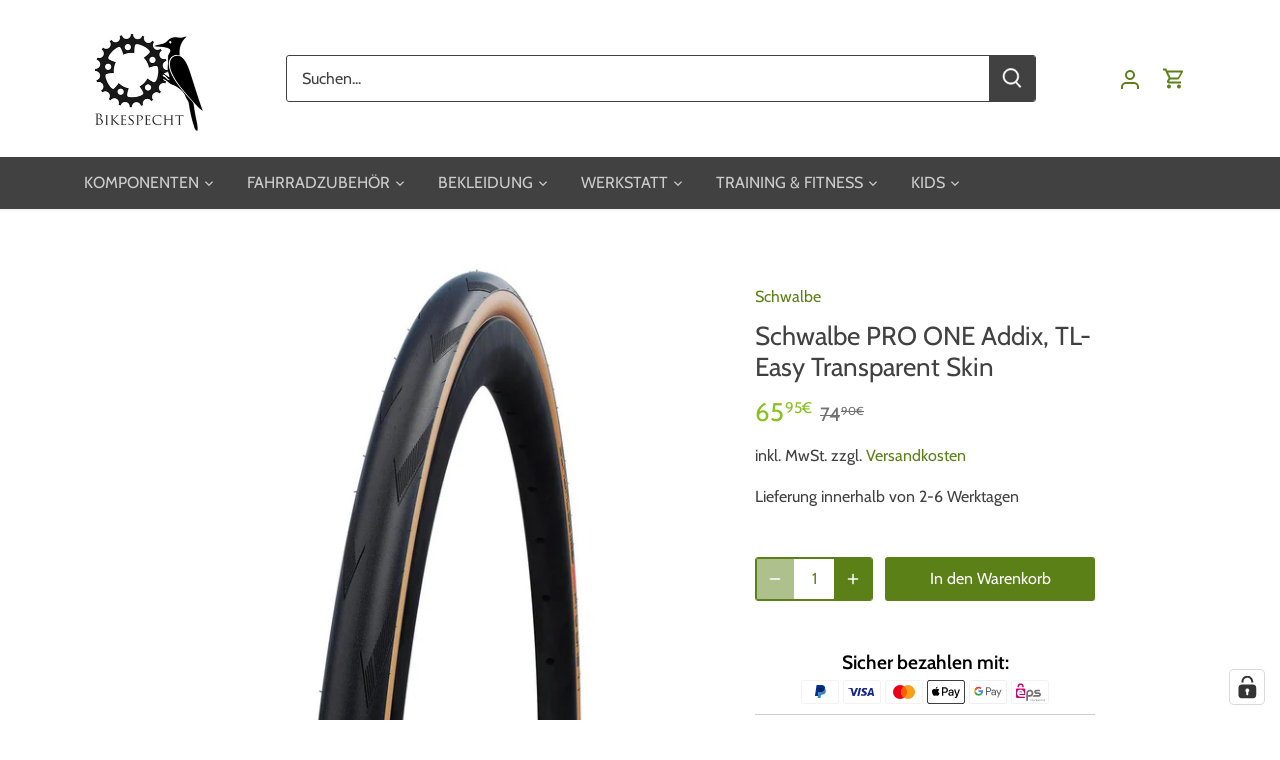

--- FILE ---
content_type: text/html; charset=utf-8
request_url: https://bikespecht.com/products/schwalbe-pro-one-addix-tl-easy-transparent-skin
body_size: 47924
content:
<!doctype html>
<html class="no-js" lang="de">
<head>
<!-- Start of Booster Apps Seo-0.1-->
<title>Schwalbe PRO ONE Addix, TL-Easy Transparent Skin | Bikespecht</title><meta name="description" content="Pro One,34-622,SURA,falt. Der Allround-Rennradreifen Vereint super Grip und sehr hohe Haltbarkeit Sehr guter Pannenschutz dank RaceGuard und Microskin Karkasse Besonders leichte Tubeless-Montag" /><script type="application/ld+json">
  {
    "@context": "https://schema.org",
    "@type": "WebSite",
    "name": "Bikespecht",
    "url": "https://bikespecht.com",
    "potentialAction": {
      "@type": "SearchAction",
      "query-input": "required name=query",
      "target": "https://bikespecht.com/search?q={query}"
    }
  }
</script><script type="application/ld+json">
  {
    "@context": "https://schema.org",
    "@type": "Product",
    "name": "Schwalbe PRO ONE Addix, TL-Easy Transparent Skin",
    "brand": {"@type": "Brand","name": "Schwalbe"},
    "sku": "5076",
    "mpn": "4026495900539",
    "description": "Pro One,34-622,SURA,falt.  Der Allround-Rennradreifen  Vereint super Grip und sehr hohe Haltbarkeit Sehr guter Pannenschutz dank RaceGuard und Microskin Karkasse Besonders leichte Tubeless-Montag",
    "url": "https://bikespecht.com/products/schwalbe-pro-one-addix-tl-easy-transparent-skin","image": "https://bikespecht.com/cdn/shop/files/schwalbe-pro-one-addix-tl-easy-transparent-skin-4026495900539_1024x.jpg?v=1740197567","itemCondition": "https://schema.org/NewCondition",
    "offers": [{
          "@type": "Offer","price": "65.95","priceCurrency": "EUR",
          "itemCondition": "https://schema.org/NewCondition",
          "url": "https://bikespecht.com/products/schwalbe-pro-one-addix-tl-easy-transparent-skin?variant=49363951583581",
          "sku": "5076",
          "mpn": "4026495900539",
          "availability" : "https://schema.org/InStock",
          "priceValidUntil": "2026-02-20","gtin13": "4026495900539"}]}
</script>
<!-- end of Booster Apps SEO -->


  <!-- Canopy 4.3.0 -->
  <meta charset="utf-8" />
<meta name="viewport" content="width=device-width,initial-scale=1.0" />
<meta http-equiv="X-UA-Compatible" content="IE=edge">

<link rel="preconnect" href="https://cdn.shopify.com" crossorigin>
<link rel="preconnect" href="https://fonts.shopify.com" crossorigin>
<link rel="preconnect" href="https://monorail-edge.shopifysvc.com"><link rel="preload" as="font" href="//bikespecht.com/cdn/fonts/cabin/cabin_n4.cefc6494a78f87584a6f312fea532919154f66fe.woff2" type="font/woff2" crossorigin><link rel="preload" as="font" href="//bikespecht.com/cdn/fonts/cabin/cabin_n4.cefc6494a78f87584a6f312fea532919154f66fe.woff2" type="font/woff2" crossorigin><link rel="preload" as="font" href="//bikespecht.com/cdn/fonts/cabin/cabin_n4.cefc6494a78f87584a6f312fea532919154f66fe.woff2" type="font/woff2" crossorigin><link rel="preload" as="font" href="//bikespecht.com/cdn/fonts/cabin/cabin_n4.cefc6494a78f87584a6f312fea532919154f66fe.woff2" type="font/woff2" crossorigin><link rel="preload" href="//bikespecht.com/cdn/shop/t/5/assets/vendor.min.js?v=137803223016851922661658335109" as="script">
<link rel="preload" href="//bikespecht.com/cdn/shop/t/5/assets/theme.js?v=72935372795449487691673023245" as="script"><link rel="canonical" href="https://bikespecht.com/products/schwalbe-pro-one-addix-tl-easy-transparent-skin" /><link rel="icon" href="//bikespecht.com/cdn/shop/files/Bikespecht_Favicon.png?crop=center&height=48&v=1673604518&width=48" type="image/png"><meta name="description" content="Pro One,34-622,SURA,falt. Der Allround-Rennradreifen Vereint super Grip und sehr hohe Haltbarkeit Sehr guter Pannenschutz dank RaceGuard und Microskin Karkasse Besonders leichte Tubeless-Montag">
  <meta name="theme-color" content="#5c8018">
  
  <meta property="og:site_name" content="Bikespecht">
<meta property="og:url" content="https://bikespecht.com/products/schwalbe-pro-one-addix-tl-easy-transparent-skin">
<meta property="og:title" content="Schwalbe PRO ONE Addix, TL-Easy Transparent Skin">
<meta property="og:type" content="product">
<meta property="og:description" content="Pro One,34-622,SURA,falt. Der Allround-Rennradreifen Vereint super Grip und sehr hohe Haltbarkeit Sehr guter Pannenschutz dank RaceGuard und Microskin Karkasse Besonders leichte Tubeless-Montag"><meta property="og:image" content="http://bikespecht.com/cdn/shop/files/schwalbe-pro-one-addix-tl-easy-transparent-skin-4026495900539_1200x1200.jpg?v=1740197567">
  <meta property="og:image:secure_url" content="https://bikespecht.com/cdn/shop/files/schwalbe-pro-one-addix-tl-easy-transparent-skin-4026495900539_1200x1200.jpg?v=1740197567">
  <meta property="og:image:width" content="1024">
  <meta property="og:image:height" content="1024"><meta property="og:price:amount" content="65,95">
  <meta property="og:price:currency" content="EUR"><meta name="twitter:card" content="summary_large_image">
<meta name="twitter:title" content="Schwalbe PRO ONE Addix, TL-Easy Transparent Skin">
<meta name="twitter:description" content="Pro One,34-622,SURA,falt. Der Allround-Rennradreifen Vereint super Grip und sehr hohe Haltbarkeit Sehr guter Pannenschutz dank RaceGuard und Microskin Karkasse Besonders leichte Tubeless-Montag">

<style>
    @font-face {
  font-family: Cabin;
  font-weight: 400;
  font-style: normal;
  font-display: fallback;
  src: url("//bikespecht.com/cdn/fonts/cabin/cabin_n4.cefc6494a78f87584a6f312fea532919154f66fe.woff2") format("woff2"),
       url("//bikespecht.com/cdn/fonts/cabin/cabin_n4.8c16611b00f59d27f4b27ce4328dfe514ce77517.woff") format("woff");
}

    @font-face {
  font-family: Cabin;
  font-weight: 700;
  font-style: normal;
  font-display: fallback;
  src: url("//bikespecht.com/cdn/fonts/cabin/cabin_n7.255204a342bfdbc9ae2017bd4e6a90f8dbb2f561.woff2") format("woff2"),
       url("//bikespecht.com/cdn/fonts/cabin/cabin_n7.e2afa22a0d0f4b64da3569c990897429d40ff5c0.woff") format("woff");
}

    @font-face {
  font-family: Cabin;
  font-weight: 500;
  font-style: normal;
  font-display: fallback;
  src: url("//bikespecht.com/cdn/fonts/cabin/cabin_n5.0250ac238cfbbff14d3c16fcc89f227ca95d5c6f.woff2") format("woff2"),
       url("//bikespecht.com/cdn/fonts/cabin/cabin_n5.46470cf25a90d766aece73a31a42bfd8ef7a470b.woff") format("woff");
}

    @font-face {
  font-family: Cabin;
  font-weight: 400;
  font-style: italic;
  font-display: fallback;
  src: url("//bikespecht.com/cdn/fonts/cabin/cabin_i4.d89c1b32b09ecbc46c12781fcf7b2085f17c0be9.woff2") format("woff2"),
       url("//bikespecht.com/cdn/fonts/cabin/cabin_i4.0a521b11d0b69adfc41e22a263eec7c02aecfe99.woff") format("woff");
}

    @font-face {
  font-family: Cabin;
  font-weight: 700;
  font-style: italic;
  font-display: fallback;
  src: url("//bikespecht.com/cdn/fonts/cabin/cabin_i7.ef2404c08a493e7ccbc92d8c39adf683f40e1fb5.woff2") format("woff2"),
       url("//bikespecht.com/cdn/fonts/cabin/cabin_i7.480421791818000fc8a5d4134822321b5d7964f8.woff") format("woff");
}

    @font-face {
  font-family: Cabin;
  font-weight: 400;
  font-style: normal;
  font-display: fallback;
  src: url("//bikespecht.com/cdn/fonts/cabin/cabin_n4.cefc6494a78f87584a6f312fea532919154f66fe.woff2") format("woff2"),
       url("//bikespecht.com/cdn/fonts/cabin/cabin_n4.8c16611b00f59d27f4b27ce4328dfe514ce77517.woff") format("woff");
}

    @font-face {
  font-family: Cabin;
  font-weight: 400;
  font-style: normal;
  font-display: fallback;
  src: url("//bikespecht.com/cdn/fonts/cabin/cabin_n4.cefc6494a78f87584a6f312fea532919154f66fe.woff2") format("woff2"),
       url("//bikespecht.com/cdn/fonts/cabin/cabin_n4.8c16611b00f59d27f4b27ce4328dfe514ce77517.woff") format("woff");
}

    @font-face {
  font-family: Cabin;
  font-weight: 400;
  font-style: normal;
  font-display: fallback;
  src: url("//bikespecht.com/cdn/fonts/cabin/cabin_n4.cefc6494a78f87584a6f312fea532919154f66fe.woff2") format("woff2"),
       url("//bikespecht.com/cdn/fonts/cabin/cabin_n4.8c16611b00f59d27f4b27ce4328dfe514ce77517.woff") format("woff");
}

    @font-face {
  font-family: Cabin;
  font-weight: 600;
  font-style: normal;
  font-display: fallback;
  src: url("//bikespecht.com/cdn/fonts/cabin/cabin_n6.c6b1e64927bbec1c65aab7077888fb033480c4f7.woff2") format("woff2"),
       url("//bikespecht.com/cdn/fonts/cabin/cabin_n6.6c2e65d54c893ad9f1390da3b810b8e6cf976a4f.woff") format("woff");
}

  </style>
  <link href="//bikespecht.com/cdn/shop/t/5/assets/styles.css?v=103942564118204284741760964485" rel="stylesheet" type="text/css" media="all" />
  <script>
    document.documentElement.className = document.documentElement.className.replace('no-js', 'js');
    window.theme = window.theme || {};
    
    theme.money_format_with_code_preference = "{{amount_with_comma_separator}}€";
    
    theme.money_format = "{{amount_with_comma_separator}}€";
    theme.customerIsLoggedIn = false;
    
      theme.shippingCalcMoneyFormat = "{{amount_with_comma_separator}}€";
    
    theme.strings = {
      previous: "Bisherige",
      next: "Nächster",
      close: "Schließen",
      addressError: "Kann die Adresse nicht finden",
      addressNoResults: "Keine Ergebnisse für diese Adresse",
      addressQueryLimit: "Sie haben die Google- API-Nutzungsgrenze überschritten. Betrachten wir zu einem \u003ca href=\"https:\/\/developers.google.com\/maps\/premium\/usage-limits\"\u003ePremium-Paket\u003c\/a\u003e zu aktualisieren.",
      authError: "Es gab ein Problem bei Google Maps Konto zu authentifizieren.",
      shippingCalcSubmitButton: "Berechnen Sie Versandkosten",
      shippingCalcSubmitButtonDisabled: "Rechnen...",
      infiniteScrollCollectionLoading: "Weitere Artikel laden",
      infiniteScrollCollectionFinishedMsg : "Keine weiteren Artikel",
      infiniteScrollBlogLoading: "Mehr Arktikel laden..",
      infiniteScrollBlogFinishedMsg : "Keine weiteren Artikel",
      blogsShowTags: "Tags anzeigen",
      priceNonExistent: "Nicht verfügbar",
      buttonDefault: "In den Warenkorb",
      buttonNoStock: "Ausverkauft",
      buttonNoVariant: "Nicht verfügbar",
      unitPriceSeparator: " \/ ",
      onlyXLeft: "[[ quantity ]] auf Lager",
      productAddingToCart: "Hinzufügen",
      productAddedToCart: "Hinzugefügt",
      quickbuyAdded: "Zum Warenkorb hinzugefügt",
      cartSummary: "Dein Warenkorb",
      cartContinue: "Einkauf fortsetzen",
      colorBoxPrevious: "Vorherige",
      colorBoxNext: "Nächste",
      colorBoxClose: "Schließen",
      imageSlider: "Bilder",
      confirmEmptyCart: "Möchtest du deinen Warenkorb wirklich leeren?",
      inYourCart: "In den Warenkorb",
      removeFromCart: "Aus dem Warenkorb nehmen",
      clearAll: "Alles löschen",
      layout_live_search_see_all: "Alles anzeigen",
      general_quick_search_pages: "Seiten",
      general_quick_search_no_results: "Leider konnten wir keine Ergebnisse finden",
      products_labels_sold_out: "Ausverkauft",
      products_labels_sale: "Sale",
      maximumQuantity: "Du kannst nur [quantity] im Einkaufswagen haben",
      fullDetails: "Mehr Details",
      cartConfirmRemove: "Wirklich entfernen?"
    };
    theme.routes = {
      root_url: '/',
      account_url: '/account',
      account_login_url: '/account/login',
      account_logout_url: '/account/logout',
      account_recover_url: '/account/recover',
      account_register_url: '/account/register',
      account_addresses_url: '/account/addresses',
      collections_url: '/collections',
      all_products_collection_url: '/collections/all',
      search_url: '/search',
      cart_url: '/cart',
      cart_add_url: '/cart/add',
      cart_change_url: '/cart/change',
      cart_clear_url: '/cart/clear'
    };
    theme.scripts = {
      masonry: "\/\/bikespecht.com\/cdn\/shop\/t\/5\/assets\/masonry.v3.2.2.min.js?v=70136629540791627221651676775",
      jqueryInfiniteScroll: "\/\/bikespecht.com\/cdn\/shop\/t\/5\/assets\/jquery.infinitescroll.2.1.0.min.js?v=162864979201917639991651676774",
      underscore: "\/\/cdnjs.cloudflare.com\/ajax\/libs\/underscore.js\/1.6.0\/underscore-min.js",
      shopifyCommon: "\/\/bikespecht.com\/cdn\/shopifycloud\/storefront\/assets\/themes_support\/shopify_common-5f594365.js",
      jqueryCart: "\/\/bikespecht.com\/cdn\/shop\/t\/5\/assets\/shipping-calculator.v1.0.min.js?v=28654087271810100421673023244"
    };
    theme.settings = {
      cartType: "drawer-standard",
      openCartDrawerOnMob: true,
      quickBuyType: "in-page",
      superscriptDecimals: true,
      currencyCodeEnabled: false
    }
  </script><script>window.performance && window.performance.mark && window.performance.mark('shopify.content_for_header.start');</script><meta name="google-site-verification" content="VJoBV19ifCobt9Tcvx95-SyNFuNsHSspramEEDpr0zI">
<meta id="shopify-digital-wallet" name="shopify-digital-wallet" content="/63931777239/digital_wallets/dialog">
<meta name="shopify-checkout-api-token" content="65ba59b706c69b65603246605703fd2c">
<meta id="in-context-paypal-metadata" data-shop-id="63931777239" data-venmo-supported="false" data-environment="production" data-locale="de_DE" data-paypal-v4="true" data-currency="EUR">
<link rel="alternate" type="application/json+oembed" href="https://bikespecht.com/products/schwalbe-pro-one-addix-tl-easy-transparent-skin.oembed">
<script async="async" src="/checkouts/internal/preloads.js?locale=de-AT"></script>
<script id="apple-pay-shop-capabilities" type="application/json">{"shopId":63931777239,"countryCode":"AT","currencyCode":"EUR","merchantCapabilities":["supports3DS"],"merchantId":"gid:\/\/shopify\/Shop\/63931777239","merchantName":"Bikespecht","requiredBillingContactFields":["postalAddress","email"],"requiredShippingContactFields":["postalAddress","email"],"shippingType":"shipping","supportedNetworks":["visa","maestro","masterCard","amex"],"total":{"type":"pending","label":"Bikespecht","amount":"1.00"},"shopifyPaymentsEnabled":true,"supportsSubscriptions":true}</script>
<script id="shopify-features" type="application/json">{"accessToken":"65ba59b706c69b65603246605703fd2c","betas":["rich-media-storefront-analytics"],"domain":"bikespecht.com","predictiveSearch":true,"shopId":63931777239,"locale":"de"}</script>
<script>var Shopify = Shopify || {};
Shopify.shop = "alpba-shop.myshopify.com";
Shopify.locale = "de";
Shopify.currency = {"active":"EUR","rate":"1.0"};
Shopify.country = "AT";
Shopify.theme = {"name":"Canopy","id":132438425815,"schema_name":"Canopy","schema_version":"4.3.0","theme_store_id":732,"role":"main"};
Shopify.theme.handle = "null";
Shopify.theme.style = {"id":null,"handle":null};
Shopify.cdnHost = "bikespecht.com/cdn";
Shopify.routes = Shopify.routes || {};
Shopify.routes.root = "/";</script>
<script type="module">!function(o){(o.Shopify=o.Shopify||{}).modules=!0}(window);</script>
<script>!function(o){function n(){var o=[];function n(){o.push(Array.prototype.slice.apply(arguments))}return n.q=o,n}var t=o.Shopify=o.Shopify||{};t.loadFeatures=n(),t.autoloadFeatures=n()}(window);</script>
<script id="shop-js-analytics" type="application/json">{"pageType":"product"}</script>
<script defer="defer" async type="module" src="//bikespecht.com/cdn/shopifycloud/shop-js/modules/v2/client.init-shop-cart-sync_kxAhZfSm.de.esm.js"></script>
<script defer="defer" async type="module" src="//bikespecht.com/cdn/shopifycloud/shop-js/modules/v2/chunk.common_5BMd6ono.esm.js"></script>
<script type="module">
  await import("//bikespecht.com/cdn/shopifycloud/shop-js/modules/v2/client.init-shop-cart-sync_kxAhZfSm.de.esm.js");
await import("//bikespecht.com/cdn/shopifycloud/shop-js/modules/v2/chunk.common_5BMd6ono.esm.js");

  window.Shopify.SignInWithShop?.initShopCartSync?.({"fedCMEnabled":true,"windoidEnabled":true});

</script>
<script>(function() {
  var isLoaded = false;
  function asyncLoad() {
    if (isLoaded) return;
    isLoaded = true;
    var urls = ["https:\/\/ecommplugins-scripts.trustpilot.com\/v2.1\/js\/header.min.js?settings=eyJrZXkiOiJLR2Y2bTNrZkRBcWQ4M2ZuIiwicyI6Im5vbmUifQ==\u0026shop=alpba-shop.myshopify.com","https:\/\/ecommplugins-trustboxsettings.trustpilot.com\/alpba-shop.myshopify.com.js?settings=1736426438622\u0026shop=alpba-shop.myshopify.com","https:\/\/widget.trustpilot.com\/bootstrap\/v5\/tp.widget.sync.bootstrap.min.js?shop=alpba-shop.myshopify.com","\/\/cdn.shopify.com\/proxy\/8dcab7e6617eded52d98313ff35e26a4489ad71178939752e4d26879675b269b\/wbgspapp.webgains.com\/landing.js?programId=310946\u0026shop=alpba-shop.myshopify.com\u0026sp-cache-control=cHVibGljLCBtYXgtYWdlPTkwMA"];
    for (var i = 0; i < urls.length; i++) {
      var s = document.createElement('script');
      s.type = 'text/javascript';
      s.async = true;
      s.src = urls[i];
      var x = document.getElementsByTagName('script')[0];
      x.parentNode.insertBefore(s, x);
    }
  };
  if(window.attachEvent) {
    window.attachEvent('onload', asyncLoad);
  } else {
    window.addEventListener('load', asyncLoad, false);
  }
})();</script>
<script id="__st">var __st={"a":63931777239,"offset":3600,"reqid":"7242e39c-3ac4-4d9a-89c4-a8ec69d1cb1a-1769021822","pageurl":"bikespecht.com\/products\/schwalbe-pro-one-addix-tl-easy-transparent-skin","u":"d49109107a95","p":"product","rtyp":"product","rid":8796646801757};</script>
<script>window.ShopifyPaypalV4VisibilityTracking = true;</script>
<script id="captcha-bootstrap">!function(){'use strict';const t='contact',e='account',n='new_comment',o=[[t,t],['blogs',n],['comments',n],[t,'customer']],c=[[e,'customer_login'],[e,'guest_login'],[e,'recover_customer_password'],[e,'create_customer']],r=t=>t.map((([t,e])=>`form[action*='/${t}']:not([data-nocaptcha='true']) input[name='form_type'][value='${e}']`)).join(','),a=t=>()=>t?[...document.querySelectorAll(t)].map((t=>t.form)):[];function s(){const t=[...o],e=r(t);return a(e)}const i='password',u='form_key',d=['recaptcha-v3-token','g-recaptcha-response','h-captcha-response',i],f=()=>{try{return window.sessionStorage}catch{return}},m='__shopify_v',_=t=>t.elements[u];function p(t,e,n=!1){try{const o=window.sessionStorage,c=JSON.parse(o.getItem(e)),{data:r}=function(t){const{data:e,action:n}=t;return t[m]||n?{data:e,action:n}:{data:t,action:n}}(c);for(const[e,n]of Object.entries(r))t.elements[e]&&(t.elements[e].value=n);n&&o.removeItem(e)}catch(o){console.error('form repopulation failed',{error:o})}}const l='form_type',E='cptcha';function T(t){t.dataset[E]=!0}const w=window,h=w.document,L='Shopify',v='ce_forms',y='captcha';let A=!1;((t,e)=>{const n=(g='f06e6c50-85a8-45c8-87d0-21a2b65856fe',I='https://cdn.shopify.com/shopifycloud/storefront-forms-hcaptcha/ce_storefront_forms_captcha_hcaptcha.v1.5.2.iife.js',D={infoText:'Durch hCaptcha geschützt',privacyText:'Datenschutz',termsText:'Allgemeine Geschäftsbedingungen'},(t,e,n)=>{const o=w[L][v],c=o.bindForm;if(c)return c(t,g,e,D).then(n);var r;o.q.push([[t,g,e,D],n]),r=I,A||(h.body.append(Object.assign(h.createElement('script'),{id:'captcha-provider',async:!0,src:r})),A=!0)});var g,I,D;w[L]=w[L]||{},w[L][v]=w[L][v]||{},w[L][v].q=[],w[L][y]=w[L][y]||{},w[L][y].protect=function(t,e){n(t,void 0,e),T(t)},Object.freeze(w[L][y]),function(t,e,n,w,h,L){const[v,y,A,g]=function(t,e,n){const i=e?o:[],u=t?c:[],d=[...i,...u],f=r(d),m=r(i),_=r(d.filter((([t,e])=>n.includes(e))));return[a(f),a(m),a(_),s()]}(w,h,L),I=t=>{const e=t.target;return e instanceof HTMLFormElement?e:e&&e.form},D=t=>v().includes(t);t.addEventListener('submit',(t=>{const e=I(t);if(!e)return;const n=D(e)&&!e.dataset.hcaptchaBound&&!e.dataset.recaptchaBound,o=_(e),c=g().includes(e)&&(!o||!o.value);(n||c)&&t.preventDefault(),c&&!n&&(function(t){try{if(!f())return;!function(t){const e=f();if(!e)return;const n=_(t);if(!n)return;const o=n.value;o&&e.removeItem(o)}(t);const e=Array.from(Array(32),(()=>Math.random().toString(36)[2])).join('');!function(t,e){_(t)||t.append(Object.assign(document.createElement('input'),{type:'hidden',name:u})),t.elements[u].value=e}(t,e),function(t,e){const n=f();if(!n)return;const o=[...t.querySelectorAll(`input[type='${i}']`)].map((({name:t})=>t)),c=[...d,...o],r={};for(const[a,s]of new FormData(t).entries())c.includes(a)||(r[a]=s);n.setItem(e,JSON.stringify({[m]:1,action:t.action,data:r}))}(t,e)}catch(e){console.error('failed to persist form',e)}}(e),e.submit())}));const S=(t,e)=>{t&&!t.dataset[E]&&(n(t,e.some((e=>e===t))),T(t))};for(const o of['focusin','change'])t.addEventListener(o,(t=>{const e=I(t);D(e)&&S(e,y())}));const B=e.get('form_key'),M=e.get(l),P=B&&M;t.addEventListener('DOMContentLoaded',(()=>{const t=y();if(P)for(const e of t)e.elements[l].value===M&&p(e,B);[...new Set([...A(),...v().filter((t=>'true'===t.dataset.shopifyCaptcha))])].forEach((e=>S(e,t)))}))}(h,new URLSearchParams(w.location.search),n,t,e,['guest_login'])})(!0,!0)}();</script>
<script integrity="sha256-4kQ18oKyAcykRKYeNunJcIwy7WH5gtpwJnB7kiuLZ1E=" data-source-attribution="shopify.loadfeatures" defer="defer" src="//bikespecht.com/cdn/shopifycloud/storefront/assets/storefront/load_feature-a0a9edcb.js" crossorigin="anonymous"></script>
<script data-source-attribution="shopify.dynamic_checkout.dynamic.init">var Shopify=Shopify||{};Shopify.PaymentButton=Shopify.PaymentButton||{isStorefrontPortableWallets:!0,init:function(){window.Shopify.PaymentButton.init=function(){};var t=document.createElement("script");t.src="https://bikespecht.com/cdn/shopifycloud/portable-wallets/latest/portable-wallets.de.js",t.type="module",document.head.appendChild(t)}};
</script>
<script data-source-attribution="shopify.dynamic_checkout.buyer_consent">
  function portableWalletsHideBuyerConsent(e){var t=document.getElementById("shopify-buyer-consent"),n=document.getElementById("shopify-subscription-policy-button");t&&n&&(t.classList.add("hidden"),t.setAttribute("aria-hidden","true"),n.removeEventListener("click",e))}function portableWalletsShowBuyerConsent(e){var t=document.getElementById("shopify-buyer-consent"),n=document.getElementById("shopify-subscription-policy-button");t&&n&&(t.classList.remove("hidden"),t.removeAttribute("aria-hidden"),n.addEventListener("click",e))}window.Shopify?.PaymentButton&&(window.Shopify.PaymentButton.hideBuyerConsent=portableWalletsHideBuyerConsent,window.Shopify.PaymentButton.showBuyerConsent=portableWalletsShowBuyerConsent);
</script>
<script data-source-attribution="shopify.dynamic_checkout.cart.bootstrap">document.addEventListener("DOMContentLoaded",(function(){function t(){return document.querySelector("shopify-accelerated-checkout-cart, shopify-accelerated-checkout")}if(t())Shopify.PaymentButton.init();else{new MutationObserver((function(e,n){t()&&(Shopify.PaymentButton.init(),n.disconnect())})).observe(document.body,{childList:!0,subtree:!0})}}));
</script>
<link id="shopify-accelerated-checkout-styles" rel="stylesheet" media="screen" href="https://bikespecht.com/cdn/shopifycloud/portable-wallets/latest/accelerated-checkout-backwards-compat.css" crossorigin="anonymous">
<style id="shopify-accelerated-checkout-cart">
        #shopify-buyer-consent {
  margin-top: 1em;
  display: inline-block;
  width: 100%;
}

#shopify-buyer-consent.hidden {
  display: none;
}

#shopify-subscription-policy-button {
  background: none;
  border: none;
  padding: 0;
  text-decoration: underline;
  font-size: inherit;
  cursor: pointer;
}

#shopify-subscription-policy-button::before {
  box-shadow: none;
}

      </style>

<script>window.performance && window.performance.mark && window.performance.mark('shopify.content_for_header.end');</script>
<!-- BEGIN app block: shopify://apps/complianz-gdpr-cookie-consent/blocks/bc-block/e49729f0-d37d-4e24-ac65-e0e2f472ac27 -->

    
    
<link id='complianz-css' rel="stylesheet" href=https://cdn.shopify.com/extensions/019be05e-f673-7a8f-bd4e-ed0da9930f96/gdpr-legal-cookie-75/assets/complainz.css media="print" onload="this.media='all'">
    <style>
        #Compliance-iframe.Compliance-iframe-branded > div.purposes-header,
        #Compliance-iframe.Compliance-iframe-branded > div.cmplc-cmp-header,
        #purposes-container > div.purposes-header,
        #Compliance-cs-banner .Compliance-cs-brand {
            background-color: #5C8018 !important;
            color: #5C8018!important;
        }
        #Compliance-iframe.Compliance-iframe-branded .purposes-header .cmplc-btn-cp ,
        #Compliance-iframe.Compliance-iframe-branded .purposes-header .cmplc-btn-cp:hover,
        #Compliance-iframe.Compliance-iframe-branded .purposes-header .cmplc-btn-back:hover  {
            background-color: #ffffff !important;
            opacity: 1 !important;
        }
        #Compliance-cs-banner .cmplc-toggle .cmplc-toggle-label {
            color: #5C8018!important;
        }
        #Compliance-iframe.Compliance-iframe-branded .purposes-header .cmplc-btn-cp:hover,
        #Compliance-iframe.Compliance-iframe-branded .purposes-header .cmplc-btn-back:hover {
            background-color: #5C8018!important;
            color: #5C8018!important;
        }
        #Compliance-cs-banner #Compliance-cs-title {
            font-size: 14px !important;
        }
        #Compliance-cs-banner .Compliance-cs-content,
        #Compliance-cs-title,
        .cmplc-toggle-checkbox.granular-control-checkbox span {
            background-color: #FFFFFF !important;
            color: #0A0A0A !important;
            font-size: 14px !important;
        }
        #Compliance-cs-banner .Compliance-cs-close-btn {
            font-size: 14px !important;
            background-color: #FFFFFF !important;
        }
        #Compliance-cs-banner .Compliance-cs-opt-group {
            color: #FFFFFF !important;
        }
        #Compliance-cs-banner .Compliance-cs-opt-group button,
        .Compliance-alert button.Compliance-button-cancel {
            background-color: #ffffff!important;
            color: #5C8018!important;
        }
        #Compliance-cs-banner .Compliance-cs-opt-group button.Compliance-cs-accept-btn,
        #Compliance-cs-banner .Compliance-cs-opt-group button.Compliance-cs-btn-primary,
        .Compliance-alert button.Compliance-button-confirm {
            background-color: #5C8018 !important;
            color: #FFFFFF !important;
        }
        #Compliance-cs-banner .Compliance-cs-opt-group button.Compliance-cs-reject-btn {
            background-color: #5C8018!important;
            color: #FFFFFF!important;
        }

        #Compliance-cs-banner .Compliance-banner-content button {
            cursor: pointer !important;
            color: currentColor !important;
            text-decoration: underline !important;
            border: none !important;
            background-color: transparent !important;
            font-size: 100% !important;
            padding: 0 !important;
        }

        #Compliance-cs-banner .Compliance-cs-opt-group button {
            border-radius: 4px !important;
            padding-block: 10px !important;
        }
        @media (min-width: 640px) {
            #Compliance-cs-banner.Compliance-cs-default-floating:not(.Compliance-cs-top):not(.Compliance-cs-center) .Compliance-cs-container, #Compliance-cs-banner.Compliance-cs-default-floating:not(.Compliance-cs-bottom):not(.Compliance-cs-center) .Compliance-cs-container, #Compliance-cs-banner.Compliance-cs-default-floating.Compliance-cs-center:not(.Compliance-cs-top):not(.Compliance-cs-bottom) .Compliance-cs-container {
                width: 560px !important;
            }
            #Compliance-cs-banner.Compliance-cs-default-floating:not(.Compliance-cs-top):not(.Compliance-cs-center) .Compliance-cs-opt-group, #Compliance-cs-banner.Compliance-cs-default-floating:not(.Compliance-cs-bottom):not(.Compliance-cs-center) .Compliance-cs-opt-group, #Compliance-cs-banner.Compliance-cs-default-floating.Compliance-cs-center:not(.Compliance-cs-top):not(.Compliance-cs-bottom) .Compliance-cs-opt-group {
                flex-direction: row !important;
            }
            #Compliance-cs-banner .Compliance-cs-opt-group button:not(:last-of-type),
            #Compliance-cs-banner .Compliance-cs-opt-group button {
                margin-right: 4px !important;
            }
            #Compliance-cs-banner .Compliance-cs-container .Compliance-cs-brand {
                position: absolute !important;
                inset-block-start: 6px;
            }
        }
        #Compliance-cs-banner.Compliance-cs-default-floating:not(.Compliance-cs-top):not(.Compliance-cs-center) .Compliance-cs-opt-group > div, #Compliance-cs-banner.Compliance-cs-default-floating:not(.Compliance-cs-bottom):not(.Compliance-cs-center) .Compliance-cs-opt-group > div, #Compliance-cs-banner.Compliance-cs-default-floating.Compliance-cs-center:not(.Compliance-cs-top):not(.Compliance-cs-bottom) .Compliance-cs-opt-group > div {
            flex-direction: row-reverse;
            width: 100% !important;
        }

        .Compliance-cs-brand-badge-outer, .Compliance-cs-brand-badge, #Compliance-cs-banner.Compliance-cs-default-floating.Compliance-cs-bottom .Compliance-cs-brand-badge-outer,
        #Compliance-cs-banner.Compliance-cs-default.Compliance-cs-bottom .Compliance-cs-brand-badge-outer,
        #Compliance-cs-banner.Compliance-cs-default:not(.Compliance-cs-left) .Compliance-cs-brand-badge-outer,
        #Compliance-cs-banner.Compliance-cs-default-floating:not(.Compliance-cs-left) .Compliance-cs-brand-badge-outer {
            display: none !important
        }

        #Compliance-cs-banner:not(.Compliance-cs-top):not(.Compliance-cs-bottom) .Compliance-cs-container.Compliance-cs-themed {
            flex-direction: row !important;
        }

        #Compliance-cs-banner #Compliance-cs-title,
        #Compliance-cs-banner #Compliance-cs-custom-title {
            justify-self: center !important;
            font-size: 14px !important;
            font-family: -apple-system,sans-serif !important;
            margin-inline: auto !important;
            width: 55% !important;
            text-align: center;
            font-weight: 600;
            visibility: unset;
        }

        @media (max-width: 640px) {
            #Compliance-cs-banner #Compliance-cs-title,
            #Compliance-cs-banner #Compliance-cs-custom-title {
                display: block;
            }
        }

        #Compliance-cs-banner .Compliance-cs-brand img {
            max-width: 110px !important;
            min-height: 32px !important;
        }
        #Compliance-cs-banner .Compliance-cs-container .Compliance-cs-brand {
            background: none !important;
            padding: 0px !important;
            margin-block-start:10px !important;
            margin-inline-start:16px !important;
        }

        #Compliance-cs-banner .Compliance-cs-opt-group button {
            padding-inline: 4px !important;
        }

    </style>
    
    
    
    

    <script type="text/javascript">
        function loadScript(src) {
            return new Promise((resolve, reject) => {
                const s = document.createElement("script");
                s.src = src;
                s.charset = "UTF-8";
                s.onload = resolve;
                s.onerror = reject;
                document.head.appendChild(s);
            });
        }

        function filterGoogleConsentModeURLs(domainsArray) {
            const googleConsentModeComplianzURls = [
                // 197, # Google Tag Manager:
                {"domain":"s.www.googletagmanager.com", "path":""},
                {"domain":"www.tagmanager.google.com", "path":""},
                {"domain":"www.googletagmanager.com", "path":""},
                {"domain":"googletagmanager.com", "path":""},
                {"domain":"tagassistant.google.com", "path":""},
                {"domain":"tagmanager.google.com", "path":""},

                // 2110, # Google Analytics 4:
                {"domain":"www.analytics.google.com", "path":""},
                {"domain":"www.google-analytics.com", "path":""},
                {"domain":"ssl.google-analytics.com", "path":""},
                {"domain":"google-analytics.com", "path":""},
                {"domain":"analytics.google.com", "path":""},
                {"domain":"region1.google-analytics.com", "path":""},
                {"domain":"region1.analytics.google.com", "path":""},
                {"domain":"*.google-analytics.com", "path":""},
                {"domain":"www.googletagmanager.com", "path":"/gtag/js?id=G"},
                {"domain":"googletagmanager.com", "path":"/gtag/js?id=UA"},
                {"domain":"www.googletagmanager.com", "path":"/gtag/js?id=UA"},
                {"domain":"googletagmanager.com", "path":"/gtag/js?id=G"},

                // 177, # Google Ads conversion tracking:
                {"domain":"googlesyndication.com", "path":""},
                {"domain":"media.admob.com", "path":""},
                {"domain":"gmodules.com", "path":""},
                {"domain":"ad.ytsa.net", "path":""},
                {"domain":"dartmotif.net", "path":""},
                {"domain":"dmtry.com", "path":""},
                {"domain":"go.channelintelligence.com", "path":""},
                {"domain":"googleusercontent.com", "path":""},
                {"domain":"googlevideo.com", "path":""},
                {"domain":"gvt1.com", "path":""},
                {"domain":"links.channelintelligence.com", "path":""},
                {"domain":"obrasilinteirojoga.com.br", "path":""},
                {"domain":"pcdn.tcgmsrv.net", "path":""},
                {"domain":"rdr.tag.channelintelligence.com", "path":""},
                {"domain":"static.googleadsserving.cn", "path":""},
                {"domain":"studioapi.doubleclick.com", "path":""},
                {"domain":"teracent.net", "path":""},
                {"domain":"ttwbs.channelintelligence.com", "path":""},
                {"domain":"wtb.channelintelligence.com", "path":""},
                {"domain":"youknowbest.com", "path":""},
                {"domain":"doubleclick.net", "path":""},
                {"domain":"redirector.gvt1.com", "path":""},

                //116, # Google Ads Remarketing
                {"domain":"googlesyndication.com", "path":""},
                {"domain":"media.admob.com", "path":""},
                {"domain":"gmodules.com", "path":""},
                {"domain":"ad.ytsa.net", "path":""},
                {"domain":"dartmotif.net", "path":""},
                {"domain":"dmtry.com", "path":""},
                {"domain":"go.channelintelligence.com", "path":""},
                {"domain":"googleusercontent.com", "path":""},
                {"domain":"googlevideo.com", "path":""},
                {"domain":"gvt1.com", "path":""},
                {"domain":"links.channelintelligence.com", "path":""},
                {"domain":"obrasilinteirojoga.com.br", "path":""},
                {"domain":"pcdn.tcgmsrv.net", "path":""},
                {"domain":"rdr.tag.channelintelligence.com", "path":""},
                {"domain":"static.googleadsserving.cn", "path":""},
                {"domain":"studioapi.doubleclick.com", "path":""},
                {"domain":"teracent.net", "path":""},
                {"domain":"ttwbs.channelintelligence.com", "path":""},
                {"domain":"wtb.channelintelligence.com", "path":""},
                {"domain":"youknowbest.com", "path":""},
                {"domain":"doubleclick.net", "path":""},
                {"domain":"redirector.gvt1.com", "path":""}
            ];

            if (!Array.isArray(domainsArray)) { 
                return [];
            }

            const blockedPairs = new Map();
            for (const rule of googleConsentModeComplianzURls) {
                if (!blockedPairs.has(rule.domain)) {
                    blockedPairs.set(rule.domain, new Set());
                }
                blockedPairs.get(rule.domain).add(rule.path);
            }

            return domainsArray.filter(item => {
                const paths = blockedPairs.get(item.d);
                return !(paths && paths.has(item.p));
            });
        }

        function setupAutoblockingByDomain() {
            // autoblocking by domain
            const autoblockByDomainArray = [];
            const prefixID = '10000' // to not get mixed with real metis ids
            let cmpBlockerDomains = []
            let cmpCmplcVendorsPurposes = {}
            let counter = 1
            for (const object of autoblockByDomainArray) {
                cmpBlockerDomains.push({
                    d: object.d,
                    p: object.path,
                    v: prefixID + counter,
                });
                counter++;
            }
            
            counter = 1
            for (const object of autoblockByDomainArray) {
                cmpCmplcVendorsPurposes[prefixID + counter] = object?.p ?? '1';
                counter++;
            }

            Object.defineProperty(window, "cmp_cmplc_vendors_purposes", {
                get() {
                    return cmpCmplcVendorsPurposes;
                },
                set(value) {
                    cmpCmplcVendorsPurposes = { ...cmpCmplcVendorsPurposes, ...value };
                }
            });
            const basicGmc = false;


            Object.defineProperty(window, "cmp_importblockerdomains", {
                get() {
                    if (basicGmc) {
                        return filterGoogleConsentModeURLs(cmpBlockerDomains);
                    }
                    return cmpBlockerDomains;
                },
                set(value) {
                    cmpBlockerDomains = [ ...cmpBlockerDomains, ...value ];
                }
            });
        }

        function enforceRejectionRecovery() {
            const base = (window._cmplc = window._cmplc || {});
            const featuresHolder = {};

            function lockFlagOn(holder) {
                const desc = Object.getOwnPropertyDescriptor(holder, 'rejection_recovery');
                if (!desc) {
                    Object.defineProperty(holder, 'rejection_recovery', {
                        get() { return true; },
                        set(_) { /* ignore */ },
                        enumerable: true,
                        configurable: false
                    });
                }
                return holder;
            }

            Object.defineProperty(base, 'csFeatures', {
                configurable: false,
                enumerable: true,
                get() {
                    return featuresHolder;
                },
                set(obj) {
                    if (obj && typeof obj === 'object') {
                        Object.keys(obj).forEach(k => {
                            if (k !== 'rejection_recovery') {
                                featuresHolder[k] = obj[k];
                            }
                        });
                    }
                    // we lock it, it won't try to redefine
                    lockFlagOn(featuresHolder);
                }
            });

            // Ensure an object is exposed even if read early
            if (!('csFeatures' in base)) {
                base.csFeatures = {};
            } else {
                // If someone already set it synchronously, merge and lock now.
                base.csFeatures = base.csFeatures;
            }
        }

        function splitDomains(joinedString) {
            if (!joinedString) {
                return []; // empty string -> empty array
            }
            return joinedString.split(";");
        }

        function setupWhitelist() {
            // Whitelist by domain:
            const whitelistString = "";
            const whitelist_array = [...splitDomains(whitelistString)];
            if (Array.isArray(window?.cmp_block_ignoredomains)) {
                window.cmp_block_ignoredomains = [...whitelist_array, ...window.cmp_block_ignoredomains];
            }
        }

        async function initCompliance() {
            const currentCsConfiguration = {"siteId":4071046,"cookiePolicyIds":{"de":34121431},"banner":{"acceptButtonDisplay":true,"rejectButtonDisplay":true,"customizeButtonDisplay":true,"position":"float-center","backgroundOverlay":false,"fontSize":"14px","content":"","title":"","hideTitle":false,"acceptButtonCaption":"","rejectButtonCaption":"","customizeButtonCaption":"","cookiePolicyLinkCaption":"","privacyWidget":true,"logo":"data:image\/png;base64,iVBORw0KGgoAAAANSUhEUgAAAFoAAABTCAYAAAAfpxDKAAAQAElEQVR4AezcBZhkR7UH8Pov7sGDBw\/usPgu7gR32OBOcIcEd3cP7gR3SHCLu7u7e96bX92tmTu93T3TO7ND3vtmvz177y09dep4Ve+K\/1n+syQUWFGW\/ywJBZYJvSRkLmWZ0MuEXiIKLNE0yxy9TOglosASTXOh4Ogp\/6o0WKJ1L\/k0FwpCW3USj\/+38F8nNE4+9dRTy0EHHVROP\/30ZUIvhAJnnHFG2X333cthhx02dJhtttmmPPShDy0\/+clPhtbbgJNOOqmcf\/75Q+v\/LxQuKkfjzgb9xe+3337lRS96UXnve99bzjrrrGl9rO1pp51W\/vnPf5Yjjjii\/O53vyvnnnvurPrzzjuv\/OY3vykf\/vCHyyGHHDKrrj\/HXO\/mGoRzzjmnHHXUUVWajH3ssccW+MDR84ADDii\/\/\/3vyw477FAuuOCCOvdc84yqXzRCW0SbJJmtbyG98847lx\/84AflS1\/6Ujn00EPL2WefXQ4\/\/PDyta99rS4GQX\/1q1+V733ve9MqBCFswuc\/\/\/ny6U9\/uhx33HHTi01mz9HmHvbs46aehJnrPe95T3n9619fXvva11Z4wxveUN761reWt73tbfX5mte8pnzoQx+q8+q3EFg0QkMCsYaJN26xWLr4fe97X3nZy15WYYsttqicipv1P+WUU+oiX\/nKV5Z3vvOd5U1velN54xvfWP79739XtWEM7RYC1JexX\/3qV5d3v\/vd5Stf+Ur57ne\/W7797W+XL3zhC+WjH\/1o+cAHPlA+9rGPle22266sWbOmrFq1qiTz39hh+C0aoQ888MAC+R\/\/+MfTYoYwjWuJXpJy\/PHHVxVhYb\/+9a\/LkUceWbSDXJKqx7\/zne+UT33qUwURtt9++6puiLP2NlNbfcAJJ5xQJYTK6ZerA8oaUGE4ltRQGaQqmU1AjNLmeMtb3lIe+chHlotf\/OKV0Mnstm3c+TwXjdAQpwZw4Zvf\/Oby85\/\/vHLImjVrqg62aNCQau9JZhF6xYoVlXtxN0K09soRnxpRbuNIAu570pOeVDdPWWufdEQxD\/jPf\/5TXvWqVxWbyF5svfXWlXitfXsmXT\/G+SlPeUolcqtbyHPRCH2rW92qbLrpppUjP\/KRj5THPe5xVT384x\/\/qPoYkklHVAvHgX3uUa8csdQBOlqZOkD10Js3u9nNyp3udKdyl7vcpZjrUpe6VLn61a8+i3D64cy99tqr6lv4\/PSnPy1nnnlmtRUkz5hJR1jvQL9LX\/rS5eUvf3nZaKONFC0KrFiUUaYGuchFLlIuc5nLVLXh\/aIXvWgBU1XTHGsRScq1r33t8v73v79QC1\/84hfLjW9840qkJHVx3\/jGN8q2225bPve5z5VHPOIRlYh98WUUqQFcn6Tc8IY3LFe72tWq0fr73\/9ePv7xjxfceLvb3a6Ad7zjHeXggw+GSsXlL3\/5S5U2+IBa0fvn\/ve\/\/zROveIFvU5MaIgNA54E7iHi6htWV7jCFSqhlCu7xCUuUR70oAeV5z\/\/+VUCiD2wSTj8Pve5T3n0ox9dVq5cWZ72tKcVIo77XvrSl5Zb3OIW5ZKXvGQlljmAMakSczO07ITN22WXXQqOvsY1rlGuetWrlste9rKl4ZB0kqXvIGCS+93vfnXDB+sW8j0RoS2MOO+6666Fu8YQnXjiifWdBWfoIKPd5S53uXLPe96zvOIVryjvete7KpGU4\/IrX\/nKxYK0BVe84hUrEagNHKisgfY3v\/nNC8PEK3jGM55RJcJY2iQpu+22W1VPbANDB775zW8WBOdF6EsvP+Yxj6kcTtUgujGAcRrAjWqyoa1sMZ4TEdqEB02Fyh\/84AerYSGSABd9\/\/vfr8RKUq573euW5zznOUU7nPj4xz++umqIi\/vobUEAnYsT\/\/CHP1TdadHUinmSVHXivQGO5prxHG5zm9tUzk5S9tlnn\/LZz362\/OIXvyg23hyYgb\/8sIc9rAZLNpsvLvCxWRe72MXasLOe17rWtYqNTzKrfKEfExE6SRXBq1zlKoVo0qEWSC8mqYS5wQ1uUJ1\/vjLjiCMhuXr16nK3u92tkAh+8ete97rCX7ZJf\/zjH6cjwstf\/vKaT0PSjZukltHVNo5\/TTfbHCqHTt9qq63qmMbFxVxI6iNJxQ0B73Wve1U3lEpLUsfs\/2NtOF5Zsm698vWBiQhtUXTeYx\/72Kpfk0xzcZn6s\/HGG1fOVX+lK11pqmTmL1F85jOfWbmQ5f\/b3\/5Wvv71r9eokFHT0vhtY7wD5X1IUue8853vXL0O6ibpdC478ec\/\/7n89a9\/rfPgXFI0OI5Q++ypyLSs\/ZPMEJTHAYekG3NtkwU\/JiK02ZKU613vetXA+QZJqoeBS4kqZJU3SLqF3Pve9y5Ek+FbtWpVEfJ++ctfLowd14v6oY9bv1FPxKUuEBUhW7skVfcj7BOe8IQqQXRxWfsnSfXRP\/OZz9QwXztVnkmHo2+gzHOxYGJCm5gOpAIaMnxeHsLTn\/70wqvQZhgQXTqSmMt72Bj+7X3ve99CpAUJ3LRk9qIHx6J\/catwul+XpLqXVAmj2t8E7eBrc6gqbZJU6TDnrW9962pbrIW6KYv8ZyyhIWY+HAR8I\/[base64]\/iZFJIoLyDPaeuutq9dC4h7+8IcX6oX7CqckHguCOQkNQW7Rgx\/84Bql0avytBZq5iQ1l7zvvvvWAKGVeS4mmI9up\/+9C0AQ\/XnPe15BtC233LLc9a53rTravJJVgiJpWXkX6ooRtJ4b3ehG5bnPfW5BaN6T9n04+uijq1GXweOCJktA6CSFgaLDcEOSKtINMYuWsIf0V7\/61bLTTjsVyOEibdrT+0KAauCbswWIRe1ssskm00PaBMEGbk5Sy53qyDfbEO7e3nvvXXF\/8pOfXNOiNkNDOA4CSZCwkigjtdotBMZydNIh\/NSnPrXgGHrMIgcnhKRTEIGEpI+2dCGCD7ad9DtJJU6Samgle25729tWr8HpxzHHHFMliWpDWMYMPuZJ4lE22WSTwgu5\/vWvX7Nxm04lvxjF1q42GvhHnYAHsfn9A9UTf64Y18Nk6nEJIkvwtDLliC7AkBTibfCHBS\/0nZORpFuotosF8hbCehzHHRRav\/jFL65BCAMNpyR1c8zJt6dC6HBRJ9VD3zN4Saq+1m4U8GwkqRB9VJv5lI8ldBsg6ay7VCRVoRzB+cLUxbe+9a16JCWYSVKI8E1vetNiUdouJiQp5hWOy6389re\/rcdfMoGMpLngBrzz+SWx6HQuHa\/JJqmbD9g43G+e+bQf1WYsoZPUfiaDoDwHZBUiIkMkCGH9Zd2e\/exn1xBbruOWt7xl5aqkG0OfxQL6mItHTQDfIkWp0Tve8Y51XnMlqdk+CS7fCCx6tAkNkvH4aUc9Oe7S37ex2tP7fGAsoQ2GyBaDY7h21IiBGSMLaByuHCf7Jq4iQO0WE5KOKAzj6qncCSPnioIABsfB74c\/\/GFp4T\/8EQmDwINvTAowC\/yTuVWHftbPVZQM821cz0lgNqEHesqEsbosN0sNydbEPQths7NC73xtOpOuFmnR3a3tYj+T1EjS0RbXjg+fdEQTfQpE2pxcURuA2PQsxnGOSbXNl2DakQRZRh5I0m14m2M+z7GE5v7IMzsk5UEkMxPgXD6qTNnb3\/72mqSny0Rp9CEOnw8C69MmySz10MZAEGCjca134s6GMJryKoIQPvUDHvCAOkaS1n3kM0m97+Hc0YYZd2TjERVjCX3Na16zHve\/8IUvrIn7wTEshsgKaIgWBHBMknkvYnDMub6TmbGT1ObJzDPp3ok77wKO7AsXjVpJUn19+WySUAcY8481NRCUWeeY5iOrxhLa4SQfmrPvdJs\/[base64]\/f10mghXzaW1x9B1O6beHvLp+2VK9J7MJk3TfziBFqLgZVwvLXa7ExfClQhqh6Oy73\/3uNcCaL94ixfVRH3MSGucipgU4eqJGIGUhxGjQG1G3oeFPf\/pTzUebJ+kIDEffjLP3JDW8xsH0sTNGIbhI0V1ARtKG\/OhHPyoOEfSdD9gshlWGbz7tW5s5CQ1p\/qqkDD\/at87cNwtwFayVKd\/QgKPWrFlTRIYOAagKREtSif\/LX\/6yqgx4MIQ4Wa5js802q5dmqDfGG7erF+xgJomqpNs0fUdBksLNg8ck656T0CYUfW200UblOte5Tg1plZmETypooVaUAeXDoF\/nfT7QxtHWu5MR+XD6lfi\/4AUvKLKF\/OI999yzfOITnyh9P5fUYQ5nkgIoOWhtHd7aHOOqJyGMvYRVkmnvJYkmswAeVChpFmmqVAa8j4I5CY1zeRauFrin4VaRgMCAuIL1JoomAsr7IGJUj2v65fN5T7qFGpfkOGGx6UmnFmTgXJRBQCCA6rteklw8I0dUSarXxDtiwKUPklTud9ALT\/paDgduSarq8T4I1uLcUX4ebkmH52C7\/vechNb49re\/fZG04Q7RdcTQmZ86CDqJ6HO1coADqR15amoGUsqHw\/BSi2IfHDE5dhJ1ctEe9ahHFR6FXjhcPrrZC\/NQEbgfbp\/85CcLI8gjcgjMODqo4IZy+2zOjjvuWHC9rCAGMkYymoDyHo7ztINDMrqt+rGETjItRhoD3AxZKVOT4Hhndq5hqW\/QuE3+w4m3W\/UWjDO10ddzHCCA20d8czlugQgCkTDgGm4jdtLhajyb44DgWc96VpH3EGghMgImKRL\/ctok1PnnmimdDx+b5SRJgJOM5mhzOBZDbMZRX6B8FIwldL9TkulP4tU42gQIYOFOPHzTXQhM3eBqHXGMG6QWb3GMkH7qRgFj5SBBMgfREeuJT3xivVfCg5BQImkIm3SEMT+1IEpF2DZ2kso07VvyC\/caT66GxLBBJFR8gLtb22FPczK8CD2sfrBs3oRuHU3A4NjRpEM+Sb11L8FEjzrCJ54CB4g4c7Rwi2N43Pp0rYteZVTa2INPBCPeIjt1\/Y1BUOrKBjB6vpNoVvVun8i1cMg\/Sephrg0UuMBdPlt+G7GbK1tG8grQqwAACmxJREFU\/GFUGcYR1bOKJyK0xfzrX\/8qDBBr3R9JnZQpMWdwuD8sOw7mhjFUDIg8CLViE4S0FtUfp\/9OLVkwfSz9STqoC5sshcsQO6tMUu+YlLV\/6GobuvZz7CPpNsfGuMsHf5zOBYTruM5cS9KWdGOMazsRoXEQkedFOEMkuvRf23nENlmSKqbED5E23njjenmGXhcc2ABEdNaIm\/QZBdoRb3oV5zrp8E5K5FaoF32T7rgNLi4p2hDZNnVzQZK6UUlqqsEZpI11YmR95k1SBv8kqT\/VIOWDdYPfKwYLxn0TfR7Hz372s0I\/iarkC17ykpfU0+XBvghq1xsxfPO9tbMQHDSOo7UDdOfKlSsLAiK88agRBFCvnK5mKKktV9MEKiRG\/SSQdLpekEOCnOKY3xjJusRmEOn1ZN06fRpMRGidOPU4qhFIAonLxxNR3wf606GBsJgutkGS8AiE0PzcfvvBdxJic6gZqsp3MntBRF6UyKNxBdi9D8SmVvjPg2PO9W0ObZLU3+DwsfndjK\/yQbBGF3Rav8H69j0xoVvHZGbBxJUxoVqSmXLcR4cRY\/eluVx2H6EbVzKWbcz2JIokgZqiKrbaaqsiAsWhycz4FkctmZsaSlJVlnEaF3pP4jEvSGbaUn3y8W4ziRyHqbkkRXLKesZNMBGhk9SFJJk1pgVL3iSpFh8XIiCCJd1vB\/moiNc6CjJwO1dPsgpBcbs7b3Sv0BqHuoDIR+\/3bWN4kii6P5nBKck0nkk0mwiSTPensqQf2CW\/BBNHJF29Qa3dRuD89q3Mex8mInS\/Y38wnIZIdKWQFwdvscUWxXER0dYviUddgBd9\/DqK\/4pjWXsRJH9c3th43Ccb0uaygU7aBRVEOUm9fsYLaW2MvZhAReJq18nobGuyueYwZ9KdJ7JZvpUPg\/UmdNIRzqBUB9FiFJ0f8qdxpHe6uxFb24ZM0nE\/V0+0yB0U0jKWNkFbKsYT6Lf55ptXMXUyLxrF8XSkhFLro+16wMgu1N+qVasKPe3KBcml+wVtSUcD0svNHIfDehMaZkkqhyI0EZdbkGOw48SNH4r4DF8SXepvVehyOg3xktQxklQXi7pRD3nvZeqPpzyLMF460+9kLNbY9CNfvUWqU80X\/S\/VZA5PXgaPhnvZGMg6uJKi31GTL4jQ\/UEtFPTLkhRijvCIJYfQflyEK3E7jml9bBiu9YNO55COyHB1kvr\/eTB8SWrzJPU+NH++X14rF\/GfJJURuKLwxQC4V8SK2PAznQBKCsL7MFg0Qg8bXBnOddcDkd0w5eMijt\/8yR+3+xX0u8QR\/Sxcl21zD0PAw3\/nAbRFGRfgJM8NCeZIUm8\/[base64]\/J2XO6k5tgOxpwnxcaUgT8bjNAD84z8ZDBdzkHsvr5uHagNFn5QbbT6pXwy6g4KklSjLnNHbfjZics5mEaQxee2GX3c\/uuEJpI8FZySLA2H9gkwyTsiszWtjygXoTGIH+rLWjL+ToSUt3aeYwltVwZBp1Flw+oG2\/a\/te9DkqHndEm3Afr22w9+q1M2CMrBYHn7nqtOPUDolp\/R1y8M6GZ1DL7UKjXJW1LWh7GE7jdMhi9WG5P2n0nXVtk4aP2SjsC+k5n3\/ncbRxnwncxuO8hF2oyCZAbHNp62yUy57z6QOgaah5SkiBbN2frjbK4mGFR1YwnNNZN58zs8d4yBi34mb4O3ZyvzDXwPA3WgX9eQVQ6SGQKq0zZJNZLqgXKgrg\/qfLdnex9s63uwje9+uXf9GzDWVAejqK0rD9K1rb49kw7X9u05ltCsvEQKn5GbJTKSjmyhptBXitCNH0i5fsVX5rw7N\/SDIdenWGEXwoXNTj623XbbwhXSx8Y5eRHhuZgCKTkFQYGf1bHiOEfo6+TEYa3N18f4xrBoSSf95cidAHn6FmDoL5gQ6murj0SQkx9jMmpSuOZzB8R\/kgVEgfDpg4MA6iNJ\/S8r\/E84rT5Je13nOY7QtXGSyklEwW5K6kA06SZywm2n1SOuqC5J\/W8mhKX8X\/X6scx8URyB+Igj\/SlylIxCYJPSe4jo2lWS+n\/[base64]\/urkrldOneDIoZjTGrmdPAn9GyTd795xtb7GIO1JWpORzzkJbTBgl6kMpx1E0YjJuhOod7yFEERMX209EVZeGrcSYwTkDlEFwm9clnSbpr1vc9ksRMCdSQo1ZIGyaYiG820Ay28uYHMZpSRVIm2Usfi5ojpjaDcpmAOj2BB94UAikvgcCXMSWk+cyGUhkgwk\/Ui81Q2CEFUbxCTKyQwCCMVy4z4c4RsX+68kZL7o1sHxzC0qpHKSbiwBjHFwbpL6kztibnP09wTegXfjsDFUArDJ6vqQdOP3y4a9yxzqn6RQjyJEcwxr28rmJHQyw2EIREch5KiBnUD43w6oD\/oUJ7XJiKkkDI4g\/[base64]\/BV7xvYeOVUgTX169Q3sLkkHCMoM6fnOJiT0LhE0oTVZ+0l4BHaoCaU0uQtQIr+QmDHTzJbW265ZZHZEkFx+dxeQmDfOJTRQVAeg6ffMybd\/Qxz4MBGDOPbLLdZ9ZOSRGS6Enc6iTe3zXVZhzvnCoJ+dLV3ehsR4e7dwYEN8w0QVxYRboiujfJBSFJWr15dqC\/jo81gm8HvsYROUv9rSjrUJRaDE1MIAFZ\/s802K8QRR7H01IZv9RBxBCQDxzhKdwK5aOqDKvJrLhdV6H+6F4LUinH8\/xu8EWMlqf9TpPHkqOFDv9O9Sbc58DGWozS\/WyHi1JWn8W2+7yT1P74yDjWSpBpM7xhJ7GBcuIwCc9ngpDt8tkmj2iofS2gNlmFdCiQpmATj2TgqcZnQ69JpwSXUhUH46fxtEud7HCxz9DjqjKhLOlXDeLse4QSJ6hzRvBZfaAldsbsQ\/pNkFlbshNTorMIhH8uEHkKUSYuaER\/Xb5nQ46gzR10ym7vHNV8m9DjqzKMuSXUNk4xt\/b8AAAD\/\/5JnqfAAAAAGSURBVAMALCOTTTSMZ6UAAAAASUVORK5CYII=","brandTextColor":"#5C8018","brandBackgroundColor":"#5C8018","backgroundColor":"#FFFFFF","textColor":"#0A0A0A","acceptButtonColor":"#5C8018","acceptButtonCaptionColor":"#FFFFFF","rejectButtonColor":"#5C8018","rejectButtonCaptionColor":"#FFFFFF","customizeButtonColor":"#ffffff","customizeButtonCaptionColor":"#5C8018","applyStyles":"false"},"whitelabel":true,"privacyWidget":true};
            const preview_config = {"format_and_position":{"has_background_overlay":false,"position":"float-center"},"text":{"fontsize":"14px","content":{"main":"","accept":"","reject":"","learnMore":"","title":"","hideTitle":false,"cp_caption":""}},"theme":{"setting_type":2,"standard":{"subtype":"light"},"color":{"selected_color":"Emerald","selected_color_style":"neutral"},"custom":{"main":{"background":null,"text":null},"acceptButton":{"background":"#5C8018","text":null},"rejectButton":{"background":"#5C8018","text":null},"learnMoreButton":{"background":null,"text":"#5C8018"}},"logo":{"type":3,"add_from_url":{"url":"","brand_header_color":null,"brand_text_color":"#ffffff"},"upload":{"src":"data:image\/png;base64,iVBORw0KGgoAAAANSUhEUgAAAFoAAABTCAYAAAAfpxDKAAAQAElEQVR4AezcBZhkR7UH8Pov7sGDBw\/usPgu7gR32OBOcIcEd3cP7gR3SHCLu7u7e96bX92tmTu93T3TO7ND3vtmvz177y09dep4Ve+K\/1n+syQUWFGW\/ywJBZYJvSRkLmWZ0MuEXiIKLNE0yxy9TOglosASTXOh4Ogp\/6o0WKJ1L\/k0FwpCW3USj\/+38F8nNE4+9dRTy0EHHVROP\/30ZUIvhAJnnHFG2X333cthhx02dJhtttmmPPShDy0\/+clPhtbbgJNOOqmcf\/75Q+v\/LxQuKkfjzgb9xe+3337lRS96UXnve99bzjrrrGl9rO1pp51W\/vnPf5Yjjjii\/O53vyvnnnvurPrzzjuv\/OY3vykf\/vCHyyGHHDKrrj\/HXO\/mGoRzzjmnHHXUUVWajH3ssccW+MDR84ADDii\/\/\/3vyw477FAuuOCCOvdc84yqXzRCW0SbJJmtbyG98847lx\/84AflS1\/6Ujn00EPL2WefXQ4\/\/PDyta99rS4GQX\/1q1+V733ve9MqBCFswuc\/\/\/ny6U9\/uhx33HHTi01mz9HmHvbs46aehJnrPe95T3n9619fXvva11Z4wxveUN761reWt73tbfX5mte8pnzoQx+q8+q3EFg0QkMCsYaJN26xWLr4fe97X3nZy15WYYsttqicipv1P+WUU+oiX\/nKV5Z3vvOd5U1velN54xvfWP79739XtWEM7RYC1JexX\/3qV5d3v\/vd5Stf+Ur57ne\/W7797W+XL3zhC+WjH\/1o+cAHPlA+9rGPle22266sWbOmrFq1qiTz39hh+C0aoQ888MAC+R\/\/+MfTYoYwjWuJXpJy\/PHHVxVhYb\/+9a\/LkUceWbSDXJKqx7\/zne+UT33qUwURtt9++6puiLP2NlNbfcAJJ5xQJYTK6ZerA8oaUGE4ltRQGaQqmU1AjNLmeMtb3lIe+chHlotf\/OKV0Mnstm3c+TwXjdAQpwZw4Zvf\/Oby85\/\/vHLImjVrqg62aNCQau9JZhF6xYoVlXtxN0K09soRnxpRbuNIAu570pOeVDdPWWufdEQxD\/jPf\/5TXvWqVxWbyF5svfXWlXitfXsmXT\/G+SlPeUolcqtbyHPRCH2rW92qbLrpppUjP\/KRj5THPe5xVT384x\/\/qPoYkklHVAvHgX3uUa8csdQBOlqZOkD10Js3u9nNyp3udKdyl7vcpZjrUpe6VLn61a8+i3D64cy99tqr6lv4\/PSnPy1nnnlmtRUkz5hJR1jvQL9LX\/rS5eUvf3nZaKONFC0KrFiUUaYGuchFLlIuc5nLVLXh\/aIXvWgBU1XTHGsRScq1r33t8v73v79QC1\/84hfLjW9840qkJHVx3\/jGN8q2225bPve5z5VHPOIRlYh98WUUqQFcn6Tc8IY3LFe72tWq0fr73\/9ePv7xjxfceLvb3a6Ad7zjHeXggw+GSsXlL3\/5S5U2+IBa0fvn\/ve\/\/zROveIFvU5MaIgNA54E7iHi6htWV7jCFSqhlCu7xCUuUR70oAeV5z\/\/+VUCiD2wSTj8Pve5T3n0ox9dVq5cWZ72tKcVIo77XvrSl5Zb3OIW5ZKXvGQlljmAMakSczO07ITN22WXXQqOvsY1rlGuetWrlste9rKl4ZB0kqXvIGCS+93vfnXDB+sW8j0RoS2MOO+6666Fu8YQnXjiifWdBWfoIKPd5S53uXLPe96zvOIVryjvete7KpGU4\/IrX\/nKxYK0BVe84hUrEagNHKisgfY3v\/nNC8PEK3jGM55RJcJY2iQpu+22W1VPbANDB775zW8WBOdF6EsvP+Yxj6kcTtUgujGAcRrAjWqyoa1sMZ4TEdqEB02Fyh\/84AerYSGSABd9\/\/vfr8RKUq573euW5zznOUU7nPj4xz++umqIi\/vobUEAnYsT\/\/CHP1TdadHUinmSVHXivQGO5prxHG5zm9tUzk5S9tlnn\/LZz362\/OIXvyg23hyYgb\/8sIc9rAZLNpsvLvCxWRe72MXasLOe17rWtYqNTzKrfKEfExE6SRXBq1zlKoVo0qEWSC8mqYS5wQ1uUJ1\/vjLjiCMhuXr16nK3u92tkAh+8ete97rCX7ZJf\/zjH6cjwstf\/vKaT0PSjZukltHVNo5\/TTfbHCqHTt9qq63qmMbFxVxI6iNJxQ0B73Wve1U3lEpLUsfs\/2NtOF5Zsm698vWBiQhtUXTeYx\/72Kpfk0xzcZn6s\/HGG1fOVX+lK11pqmTmL1F85jOfWbmQ5f\/b3\/5Wvv71r9eokFHT0vhtY7wD5X1IUue8853vXL0O6ibpdC478ec\/\/7n89a9\/rfPgXFI0OI5Q++ypyLSs\/ZPMEJTHAYekG3NtkwU\/JiK02ZKU613vetXA+QZJqoeBS4kqZJU3SLqF3Pve9y5Ek+FbtWpVEfJ++ctfLowd14v6oY9bv1FPxKUuEBUhW7skVfcj7BOe8IQqQXRxWfsnSfXRP\/OZz9QwXztVnkmHo2+gzHOxYGJCm5gOpAIaMnxeHsLTn\/70wqvQZhgQXTqSmMt72Bj+7X3ve99CpAUJ3LRk9qIHx6J\/catwul+XpLqXVAmj2t8E7eBrc6gqbZJU6TDnrW9962pbrIW6KYv8ZyyhIWY+HAR8I\/[base64]\/iZFJIoLyDPaeuutq9dC4h7+8IcX6oX7CqckHguCOQkNQW7Rgx\/84Bql0avytBZq5iQ1l7zvvvvWAKGVeS4mmI9up\/+9C0AQ\/XnPe15BtC233LLc9a53rTravJJVgiJpWXkX6ooRtJ4b3ehG5bnPfW5BaN6T9n04+uijq1GXweOCJktA6CSFgaLDcEOSKtINMYuWsIf0V7\/61bLTTjsVyOEibdrT+0KAauCbswWIRe1ssskm00PaBMEGbk5Sy53qyDfbEO7e3nvvXXF\/8pOfXNOiNkNDOA4CSZCwkigjtdotBMZydNIh\/NSnPrXgGHrMIgcnhKRTEIGEpI+2dCGCD7ad9DtJJU6Samgle25729tWr8HpxzHHHFMliWpDWMYMPuZJ4lE22WSTwgu5\/vWvX7Nxm04lvxjF1q42GvhHnYAHsfn9A9UTf64Y18Nk6nEJIkvwtDLliC7AkBTibfCHBS\/0nZORpFuotosF8hbCehzHHRRav\/jFL65BCAMNpyR1c8zJt6dC6HBRJ9VD3zN4Saq+1m4U8GwkqRB9VJv5lI8ldBsg6ay7VCRVoRzB+cLUxbe+9a16JCWYSVKI8E1vetNiUdouJiQp5hWOy6389re\/rcdfMoGMpLngBrzz+SWx6HQuHa\/JJqmbD9g43G+e+bQf1WYsoZPUfiaDoDwHZBUiIkMkCGH9Zd2e\/exn1xBbruOWt7xl5aqkG0OfxQL6mItHTQDfIkWp0Tve8Y51XnMlqdk+CS7fCCx6tAkNkvH4aUc9Oe7S37ex2tP7fGAsoQ2GyBaDY7h21IiBGSMLaByuHCf7Jq4iQO0WE5KOKAzj6qncCSPnioIABsfB74c\/\/GFp4T\/8EQmDwINvTAowC\/yTuVWHftbPVZQM821cz0lgNqEHesqEsbosN0sNydbEPQths7NC73xtOpOuFmnR3a3tYj+T1EjS0RbXjg+fdEQTfQpE2pxcURuA2PQsxnGOSbXNl2DakQRZRh5I0m14m2M+z7GE5v7IMzsk5UEkMxPgXD6qTNnb3\/72mqSny0Rp9CEOnw8C69MmySz10MZAEGCjca134s6GMJryKoIQPvUDHvCAOkaS1n3kM0m97+Hc0YYZd2TjERVjCX3Na16zHve\/8IUvrIn7wTEshsgKaIgWBHBMknkvYnDMub6TmbGT1ObJzDPp3ok77wKO7AsXjVpJUn19+WySUAcY8481NRCUWeeY5iOrxhLa4SQfmrPvdJs\/[base64]\/f10mghXzaW1x9B1O6beHvLp+2VK9J7MJk3TfziBFqLgZVwvLXa7ExfClQhqh6Oy73\/3uNcCaL94ixfVRH3MSGucipgU4eqJGIGUhxGjQG1G3oeFPf\/pTzUebJ+kIDEffjLP3JDW8xsH0sTNGIbhI0V1ARtKG\/OhHPyoOEfSdD9gshlWGbz7tW5s5CQ1p\/qqkDD\/at87cNwtwFayVKd\/QgKPWrFlTRIYOAagKREtSif\/LX\/6yqgx4MIQ4Wa5js802q5dmqDfGG7erF+xgJomqpNs0fUdBksLNg8ck656T0CYUfW200UblOte5Tg1plZmETypooVaUAeXDoF\/nfT7QxtHWu5MR+XD6lfi\/4AUvKLKF\/OI999yzfOITnyh9P5fUYQ5nkgIoOWhtHd7aHOOqJyGMvYRVkmnvJYkmswAeVChpFmmqVAa8j4I5CY1zeRauFrin4VaRgMCAuIL1JoomAsr7IGJUj2v65fN5T7qFGpfkOGGx6UmnFmTgXJRBQCCA6rteklw8I0dUSarXxDtiwKUPklTud9ALT\/paDgduSarq8T4I1uLcUX4ebkmH52C7\/vechNb49re\/fZG04Q7RdcTQmZ86CDqJ6HO1coADqR15amoGUsqHw\/BSi2IfHDE5dhJ1ctEe9ahHFR6FXjhcPrrZC\/NQEbgfbp\/85CcLI8gjcgjMODqo4IZy+2zOjjvuWHC9rCAGMkYymoDyHo7ztINDMrqt+rGETjItRhoD3AxZKVOT4Hhndq5hqW\/QuE3+w4m3W\/UWjDO10ddzHCCA20d8czlugQgCkTDgGm4jdtLhajyb44DgWc96VpH3EGghMgImKRL\/ctok1PnnmimdDx+b5SRJgJOM5mhzOBZDbMZRX6B8FIwldL9TkulP4tU42gQIYOFOPHzTXQhM3eBqHXGMG6QWb3GMkH7qRgFj5SBBMgfREeuJT3xivVfCg5BQImkIm3SEMT+1IEpF2DZ2kso07VvyC\/caT66GxLBBJFR8gLtb22FPczK8CD2sfrBs3oRuHU3A4NjRpEM+Sb11L8FEjzrCJ54CB4g4c7Rwi2N43Pp0rYteZVTa2INPBCPeIjt1\/Y1BUOrKBjB6vpNoVvVun8i1cMg\/Sephrg0UuMBdPlt+G7GbK1tG8grQqwAACmxJREFU\/GFUGcYR1bOKJyK0xfzrX\/8qDBBr3R9JnZQpMWdwuD8sOw7mhjFUDIg8CLViE4S0FtUfp\/9OLVkwfSz9STqoC5sshcsQO6tMUu+YlLV\/6GobuvZz7CPpNsfGuMsHf5zOBYTruM5cS9KWdGOMazsRoXEQkedFOEMkuvRf23nENlmSKqbED5E23njjenmGXhcc2ABEdNaIm\/QZBdoRb3oV5zrp8E5K5FaoF32T7rgNLi4p2hDZNnVzQZK6UUlqqsEZpI11YmR95k1SBv8kqT\/VIOWDdYPfKwYLxn0TfR7Hz372s0I\/iarkC17ykpfU0+XBvghq1xsxfPO9tbMQHDSOo7UDdOfKlSsLAiK88agRBFCvnK5mKKktV9MEKiRG\/SSQdLpekEOCnOKY3xjJusRmEOn1ZN06fRpMRGidOPU4qhFIAonLxxNR3wf606GBsJgutkGS8AiE0PzcfvvBdxJic6gZqsp3MntBRF6UyKNxBdi9D8SmVvjPg2PO9W0ObZLU3+DwsfndjK\/yQbBGF3Rav8H69j0xoVvHZGbBxJUxoVqSmXLcR4cRY\/eluVx2H6EbVzKWbcz2JIokgZqiKrbaaqsiAsWhycz4FkctmZsaSlJVlnEaF3pP4jEvSGbaUn3y8W4ziRyHqbkkRXLKesZNMBGhk9SFJJk1pgVL3iSpFh8XIiCCJd1vB\/moiNc6CjJwO1dPsgpBcbs7b3Sv0BqHuoDIR+\/3bWN4kii6P5nBKck0nkk0mwiSTPensqQf2CW\/BBNHJF29Qa3dRuD89q3Mex8mInS\/Y38wnIZIdKWQFwdvscUWxXER0dYviUddgBd9\/DqK\/4pjWXsRJH9c3th43Ccb0uaygU7aBRVEOUm9fsYLaW2MvZhAReJq18nobGuyueYwZ9KdJ7JZvpUPg\/UmdNIRzqBUB9FiFJ0f8qdxpHe6uxFb24ZM0nE\/V0+0yB0U0jKWNkFbKsYT6Lf55ptXMXUyLxrF8XSkhFLro+16wMgu1N+qVasKPe3KBcml+wVtSUcD0svNHIfDehMaZkkqhyI0EZdbkGOw48SNH4r4DF8SXepvVehyOg3xktQxklQXi7pRD3nvZeqPpzyLMF460+9kLNbY9CNfvUWqU80X\/S\/VZA5PXgaPhnvZGMg6uJKi31GTL4jQ\/UEtFPTLkhRijvCIJYfQflyEK3E7jml9bBiu9YNO55COyHB1kvr\/eTB8SWrzJPU+NH++X14rF\/GfJJURuKLwxQC4V8SK2PAznQBKCsL7MFg0Qg8bXBnOddcDkd0w5eMijt\/8yR+3+xX0u8QR\/Sxcl21zD0PAw3\/nAbRFGRfgJM8NCeZIUm8\/[base64]\/J2XO6k5tgOxpwnxcaUgT8bjNAD84z8ZDBdzkHsvr5uHagNFn5QbbT6pXwy6g4KklSjLnNHbfjZics5mEaQxee2GX3c\/uuEJpI8FZySLA2H9gkwyTsiszWtjygXoTGIH+rLWjL+ToSUt3aeYwltVwZBp1Flw+oG2\/a\/te9DkqHndEm3Afr22w9+q1M2CMrBYHn7nqtOPUDolp\/R1y8M6GZ1DL7UKjXJW1LWh7GE7jdMhi9WG5P2n0nXVtk4aP2SjsC+k5n3\/ncbRxnwncxuO8hF2oyCZAbHNp62yUy57z6QOgaah5SkiBbN2frjbK4mGFR1YwnNNZN58zs8d4yBi34mb4O3ZyvzDXwPA3WgX9eQVQ6SGQKq0zZJNZLqgXKgrg\/qfLdnex9s63uwje9+uXf9GzDWVAejqK0rD9K1rb49kw7X9u05ltCsvEQKn5GbJTKSjmyhptBXitCNH0i5fsVX5rw7N\/SDIdenWGEXwoXNTj623XbbwhXSx8Y5eRHhuZgCKTkFQYGf1bHiOEfo6+TEYa3N18f4xrBoSSf95cidAHn6FmDoL5gQ6murj0SQkx9jMmpSuOZzB8R\/kgVEgfDpg4MA6iNJ\/S8r\/E84rT5Je13nOY7QtXGSyklEwW5K6kA06SZywm2n1SOuqC5J\/W8mhKX8X\/X6scx8URyB+Igj\/SlylIxCYJPSe4jo2lWS+n\/[base64]\/urkrldOneDIoZjTGrmdPAn9GyTd795xtb7GIO1JWpORzzkJbTBgl6kMpx1E0YjJuhOod7yFEERMX209EVZeGrcSYwTkDlEFwm9clnSbpr1vc9ksRMCdSQo1ZIGyaYiG820Ay28uYHMZpSRVIm2Usfi5ojpjaDcpmAOj2BB94UAikvgcCXMSWk+cyGUhkgwk\/Ui81Q2CEFUbxCTKyQwCCMVy4z4c4RsX+68kZL7o1sHxzC0qpHKSbiwBjHFwbpL6kztibnP09wTegXfjsDFUArDJ6vqQdOP3y4a9yxzqn6RQjyJEcwxr28rmJHQyw2EIREch5KiBnUD43w6oD\/oUJ7XJiKkkDI4g\/[base64]\/BV7xvYeOVUgTX169Q3sLkkHCMoM6fnOJiT0LhE0oTVZ+0l4BHaoCaU0uQtQIr+QmDHTzJbW265ZZHZEkFx+dxeQmDfOJTRQVAeg6ffMybd\/Qxz4MBGDOPbLLdZ9ZOSRGS6Enc6iTe3zXVZhzvnCoJ+dLV3ehsR4e7dwYEN8w0QVxYRboiujfJBSFJWr15dqC\/jo81gm8HvsYROUv9rSjrUJRaDE1MIAFZ\/s802K8QRR7H01IZv9RBxBCQDxzhKdwK5aOqDKvJrLhdV6H+6F4LUinH8\/xu8EWMlqf9TpPHkqOFDv9O9Sbc58DGWozS\/WyHi1JWn8W2+7yT1P74yDjWSpBpM7xhJ7GBcuIwCc9ngpDt8tkmj2iofS2gNlmFdCiQpmATj2TgqcZnQ69JpwSXUhUH46fxtEud7HCxz9DjqjKhLOlXDeLse4QSJ6hzRvBZfaAldsbsQ\/pNkFlbshNTorMIhH8uEHkKUSYuaER\/Xb5nQ46gzR10ym7vHNV8m9DjqzKMuSXUNk4xt\/b8AAAD\/\/5JnqfAAAAAGSURBVAMALCOTTTSMZ6UAAAAASUVORK5CYII=","brand_header_color":"#5C8018","brand_text_color":"#5C8018"}}},"whitelabel":true,"privacyWidget":true,"cookiePolicyPageUrl":"\/pages\/cookie-policy","privacyPolicyPageUrl":"\/policies\/privacy-policy","primaryDomain":"https:\/\/bikespecht.com"};
            const settings = {"businessLocation":"AT","targetLocations":["AT","DE"],"legislations":{"isAutomatic":true,"customLegislations":{"gdprApplies":true,"usprApplies":false,"ccpaApplies":false,"lgpdApplies":false}},"googleConsentMode":true,"enableTcf":false,"fallbackLanguage":"de","emailNotification":true,"reviewModalDismissed":true,"reviewModalDismissedAt":"2025-09-05T07:15:03.037Z","alreadySubmittedReview":false};

            const supportedLangs = [
            'bg','ca','cs','da','de','el','en','en-GB','es','et',
            'fi','fr','hr','hu','it','lt','lv','nl','no','pl',
            'pt','pt-BR','ro','ru','sk','sl','sv'
            ];

            // Build i18n map; prefer globals (e.g., window.it / window.en) if your locale files define them,
            // otherwise fall back to Liquid-injected JSON (cleaned_*).
            const currentLang = "de";
            const fallbackLang = "de";

            let cmplc_i18n = {};

            // fallback first
            (function attachFallback() {
                // If your external locale file defines a global like "window[<lang>]"
                if (typeof window[fallbackLang] !== "undefined") {
                    cmplc_i18n[fallbackLang] = window[fallbackLang];
                    return;
                }
            })();

            // then current
            (function attachCurrent() {
            if (supportedLangs.includes(currentLang)) {
                if (typeof window[currentLang] !== "undefined") {
                    cmplc_i18n[currentLang] = window[currentLang];
                    return;
                }
            }
            })();

            const localeRootUrl = "/";
            const normalizedLocaleRoot = localeRootUrl.startsWith('/') ? localeRootUrl : `/${localeRootUrl}`;
            const isPrimaryLang = normalizedLocaleRoot === '/';

            const hasCookiePolicyForLocale = Boolean(currentCsConfiguration?.cookiePolicyIds?.[currentLang]);
            const localePath = isPrimaryLang ? '' : (hasCookiePolicyForLocale ? normalizedLocaleRoot : `/${fallbackLang}`);
            const primaryDomain = "https://bikespecht.com";
            const cookiePolicyPageUrl = "/pages/cookie-policy";
            const privacyPolicyPageUrl = "/policies/privacy-policy";

            const cookiePolicyId =
            currentCsConfiguration?.cookiePolicyIds[currentLang] ??
            currentCsConfiguration?.cookiePolicyIds[fallbackLang];

            // 🔴 IMPORTANT: make _cmplc global
            window._cmplc = window?._cmplc || [];
            const _cmplc = window._cmplc;

            _cmplc.csConfiguration = {
                ..._cmplc.csConfiguration,
                ...currentCsConfiguration,
                cookiePolicyId,
                consentOnContinuedBrowsing:  false,
                perPurposeConsent:           true,
                countryDetection:            true,
                enableGdpr:                  settings?.legislations?.customLegislations?.gdprApplies,
                enableUspr:                  settings?.legislations?.customLegislations?.usprApplies,
                enableCcpa:                  settings?.legislations?.customLegislations?.ccpaApplies,
                enableLgpd:                  settings?.legislations?.customLegislations?.lgpdApplies,
                googleConsentMode:           settings?.googleConsentMode,
                uetConsentMode:              settings?.microsoftConsentMode,
                enableTcf:                   settings?.enableTcf,
                tcfPublisherCC:              settings?.businessLocation,
                lang:                        supportedLangs.includes(currentLang) ? currentLang : fallbackLang,
                i18n:                        cmplc_i18n,
                brand:                       'Complianz',
                cookiePolicyInOtherWindow:   true,
                cookiePolicyUrl:             `${primaryDomain}${localePath}${cookiePolicyPageUrl}`,
                privacyPolicyUrl:            `${primaryDomain}${localePath}${privacyPolicyPageUrl}`,
                floatingPreferencesButtonDisplay: currentCsConfiguration?.privacyWidget ? (currentCsConfiguration?.banner?.privacyWidgetPosition ?? 'bottom-right') : false,
                cmpId:                       { tcf: 332 },
                callback:                    {},
                purposes:                    "1, 2, 3, 4, 5",
                promptToAcceptOnBlockedElements: true,
                googleEnableAdvertiserConsentMode: settings?.googleConsentMode && settings?.enableTcf
            };

            const customeContent = preview_config?.text?.content ?? {};
            const titleContent =
            customeContent?.title?.hasOwnProperty(currentLang) ? customeContent?.title[currentLang] :
            customeContent?.title?.hasOwnProperty(fallbackLang) ? customeContent?.title[fallbackLang] : '';
            let mainContent =
            customeContent?.main?.hasOwnProperty(currentLang) ? customeContent?.main[currentLang] :
            customeContent?.main?.hasOwnProperty(fallbackLang) ? customeContent?.main[fallbackLang] : '';
            if (titleContent !== '') {
            mainContent = mainContent !== '' ? `<h2 id='Compliance-cs-custom-title'>${titleContent}</h2>${mainContent}` : '';
            }

            _cmplc.csConfiguration.banner = {
            ..._cmplc.csConfiguration.banner,
            content: mainContent,
            acceptButtonCaption:
                customeContent?.accept?.hasOwnProperty(currentLang) ? customeContent?.accept[currentLang] :
                customeContent?.accept?.hasOwnProperty(fallbackLang) ? customeContent?.accept[fallbackLang] : '',
            rejectButtonCaption:
                customeContent?.reject?.hasOwnProperty(currentLang) ? customeContent?.reject[currentLang] :
                customeContent?.reject?.hasOwnProperty(fallbackLang) ? customeContent?.reject[fallbackLang] : '',
            customizeButtonCaption:
                customeContent?.learnMore?.hasOwnProperty(currentLang) ? customeContent?.learnMore[currentLang] :
                customeContent?.learnMore?.hasOwnProperty(fallbackLang) ? customeContent?.learnMore[fallbackLang] : '',
            cookiePolicyLinkCaption:
                customeContent?.cp_caption?.hasOwnProperty(currentLang) ? customeContent?.cp_caption[currentLang] :
                customeContent?.cp_caption?.hasOwnProperty(fallbackLang) ? customeContent?.cp_caption[fallbackLang] : '',
            };

            var onPreferenceExpressedOrNotNeededCallback = function(prefs) {
                var isPrefEmpty = !prefs || Object.keys(prefs).length === 0;
                var consent = isPrefEmpty ? _cmplc.cs.api.getPreferences() : prefs;
                var shopifyPurposes = {
                    "analytics": [4, 's'],
                    "marketing": [5, 'adv'],
                    "preferences": [2, 3],
                    "sale_of_data": ['s', 'sh'],
                }
                var expressedConsent = {};
                Object.keys(shopifyPurposes).forEach(function(purposeItem) {
                    var purposeExpressed = null
                    shopifyPurposes[purposeItem].forEach(item => {
                    if (consent.purposes && typeof consent.purposes[item] === 'boolean') {
                        purposeExpressed = consent.purposes[item];
                    }
                    if (consent.uspr && typeof consent.uspr[item] === 'boolean' && purposeExpressed !== false) {
                        purposeExpressed = consent.uspr[item];
                    }
                    })
                    if (typeof purposeExpressed === 'boolean') {
                        expressedConsent[purposeItem] = purposeExpressed;
                    }
                })

                var oldConsentOfCustomer = Shopify.customerPrivacy.currentVisitorConsent();
                if (oldConsentOfCustomer["sale_of_data"] !== 'no') {
                    expressedConsent["sale_of_data"] = true;
                }

                window.Shopify.customerPrivacy.setTrackingConsent(expressedConsent, function() {});
            }

            var onCcpaOptOutCallback = function () {
                window.Shopify.customerPrivacy.setTrackingConsent({ "sale_of_data": false });
            }
        
            var onReady = function () {
                const currentConsent = window.Shopify.customerPrivacy.currentVisitorConsent();
                delete currentConsent['sale_of_data'];
                if (Object.values(currentConsent).some(consent => consent !== '') || !_cmplc.cs.state.needsConsent) {
                    return;
                }
                window._cmplc.cs.api.showBanner();
            }

            _cmplc.csConfiguration.callback.onPreferenceExpressedOrNotNeeded = onPreferenceExpressedOrNotNeededCallback;
            _cmplc.csConfiguration.callback.onCcpaOptOut = onCcpaOptOutCallback;
            _cmplc.csConfiguration.callback.onReady = onReady;

            window.dispatchEvent(new CustomEvent('cmplc::configurationIsSet'));
            window.COMPLIANZ_CONFIGURATION_IS_SET = true;

            if (settings?.disableAutoBlocking === true) {
                await loadScript(`https://cs.complianz.io/sync/${currentCsConfiguration.siteId}.js`)
                return;
            }

            // Load Complianz autoblocking AFTER config is set and global
            await loadScript(`https://cs.complianz.io/autoblocking/${currentCsConfiguration.siteId}.js`)
        }

        Promise.all([
            loadScript("https://cdn.shopify.com/extensions/019be05e-f673-7a8f-bd4e-ed0da9930f96/gdpr-legal-cookie-75/assets/de.js"),
            loadScript("https://cdn.shopify.com/extensions/019be05e-f673-7a8f-bd4e-ed0da9930f96/gdpr-legal-cookie-75/assets/de.js"),
        ]).then(async () => {
            // Autoblocking by domain:
            enforceRejectionRecovery();
            setupAutoblockingByDomain();
            await initCompliance();
            
        }).catch(async (err) => {
            console.error("Failed to load locale scripts:", err);
            // Autoblocking by domain:
            setupAutoblockingByDomain();
            await initCompliance();
        }).finally(() => {
            // Whitelist by domain:
            setupWhitelist();
            loadScript("https://cdn.complianz.io/cs/compliance_cs.js");
            if(false == true) {
                loadScript("https://cdn.complianz.io/cs/tcf/stub-v2.js");
                loadScript("https://cdn.complianz.io/cs/tcf/safe-tcf-v2.js");
            }
            if(false == true) {
                loadScript("//cdn.complianz.io/cs/gpp/stub.js");
            }
        });
    </script>

    <script>
        window.Shopify.loadFeatures(
            [
                {
                name: 'consent-tracking-api',
                version: '0.1',
                },
            ],
            function(error) {
                if (error) {
                throw error;
                }
            }
        );
    </script>


<!-- END app block --><!-- BEGIN app block: shopify://apps/adcell-tracking-remarketing/blocks/theme_extension/578397e0-3e42-4c27-add7-dfc15023b09b --><script id="trad-js" type="text/javascript" src="https://t.adcell.com/js/trad.js?s=shopify&v=1.2.0&pid=11503" async="async"></script>
<script>
    var script = document.querySelector("#trad-js");
    script.addEventListener('load', function() {
        Adcell.Tracking.track();
    });
</script>

<!-- END app block --><link href="https://monorail-edge.shopifysvc.com" rel="dns-prefetch">
<script>(function(){if ("sendBeacon" in navigator && "performance" in window) {try {var session_token_from_headers = performance.getEntriesByType('navigation')[0].serverTiming.find(x => x.name == '_s').description;} catch {var session_token_from_headers = undefined;}var session_cookie_matches = document.cookie.match(/_shopify_s=([^;]*)/);var session_token_from_cookie = session_cookie_matches && session_cookie_matches.length === 2 ? session_cookie_matches[1] : "";var session_token = session_token_from_headers || session_token_from_cookie || "";function handle_abandonment_event(e) {var entries = performance.getEntries().filter(function(entry) {return /monorail-edge.shopifysvc.com/.test(entry.name);});if (!window.abandonment_tracked && entries.length === 0) {window.abandonment_tracked = true;var currentMs = Date.now();var navigation_start = performance.timing.navigationStart;var payload = {shop_id: 63931777239,url: window.location.href,navigation_start,duration: currentMs - navigation_start,session_token,page_type: "product"};window.navigator.sendBeacon("https://monorail-edge.shopifysvc.com/v1/produce", JSON.stringify({schema_id: "online_store_buyer_site_abandonment/1.1",payload: payload,metadata: {event_created_at_ms: currentMs,event_sent_at_ms: currentMs}}));}}window.addEventListener('pagehide', handle_abandonment_event);}}());</script>
<script id="web-pixels-manager-setup">(function e(e,d,r,n,o){if(void 0===o&&(o={}),!Boolean(null===(a=null===(i=window.Shopify)||void 0===i?void 0:i.analytics)||void 0===a?void 0:a.replayQueue)){var i,a;window.Shopify=window.Shopify||{};var t=window.Shopify;t.analytics=t.analytics||{};var s=t.analytics;s.replayQueue=[],s.publish=function(e,d,r){return s.replayQueue.push([e,d,r]),!0};try{self.performance.mark("wpm:start")}catch(e){}var l=function(){var e={modern:/Edge?\/(1{2}[4-9]|1[2-9]\d|[2-9]\d{2}|\d{4,})\.\d+(\.\d+|)|Firefox\/(1{2}[4-9]|1[2-9]\d|[2-9]\d{2}|\d{4,})\.\d+(\.\d+|)|Chrom(ium|e)\/(9{2}|\d{3,})\.\d+(\.\d+|)|(Maci|X1{2}).+ Version\/(15\.\d+|(1[6-9]|[2-9]\d|\d{3,})\.\d+)([,.]\d+|)( \(\w+\)|)( Mobile\/\w+|) Safari\/|Chrome.+OPR\/(9{2}|\d{3,})\.\d+\.\d+|(CPU[ +]OS|iPhone[ +]OS|CPU[ +]iPhone|CPU IPhone OS|CPU iPad OS)[ +]+(15[._]\d+|(1[6-9]|[2-9]\d|\d{3,})[._]\d+)([._]\d+|)|Android:?[ /-](13[3-9]|1[4-9]\d|[2-9]\d{2}|\d{4,})(\.\d+|)(\.\d+|)|Android.+Firefox\/(13[5-9]|1[4-9]\d|[2-9]\d{2}|\d{4,})\.\d+(\.\d+|)|Android.+Chrom(ium|e)\/(13[3-9]|1[4-9]\d|[2-9]\d{2}|\d{4,})\.\d+(\.\d+|)|SamsungBrowser\/([2-9]\d|\d{3,})\.\d+/,legacy:/Edge?\/(1[6-9]|[2-9]\d|\d{3,})\.\d+(\.\d+|)|Firefox\/(5[4-9]|[6-9]\d|\d{3,})\.\d+(\.\d+|)|Chrom(ium|e)\/(5[1-9]|[6-9]\d|\d{3,})\.\d+(\.\d+|)([\d.]+$|.*Safari\/(?![\d.]+ Edge\/[\d.]+$))|(Maci|X1{2}).+ Version\/(10\.\d+|(1[1-9]|[2-9]\d|\d{3,})\.\d+)([,.]\d+|)( \(\w+\)|)( Mobile\/\w+|) Safari\/|Chrome.+OPR\/(3[89]|[4-9]\d|\d{3,})\.\d+\.\d+|(CPU[ +]OS|iPhone[ +]OS|CPU[ +]iPhone|CPU IPhone OS|CPU iPad OS)[ +]+(10[._]\d+|(1[1-9]|[2-9]\d|\d{3,})[._]\d+)([._]\d+|)|Android:?[ /-](13[3-9]|1[4-9]\d|[2-9]\d{2}|\d{4,})(\.\d+|)(\.\d+|)|Mobile Safari.+OPR\/([89]\d|\d{3,})\.\d+\.\d+|Android.+Firefox\/(13[5-9]|1[4-9]\d|[2-9]\d{2}|\d{4,})\.\d+(\.\d+|)|Android.+Chrom(ium|e)\/(13[3-9]|1[4-9]\d|[2-9]\d{2}|\d{4,})\.\d+(\.\d+|)|Android.+(UC? ?Browser|UCWEB|U3)[ /]?(15\.([5-9]|\d{2,})|(1[6-9]|[2-9]\d|\d{3,})\.\d+)\.\d+|SamsungBrowser\/(5\.\d+|([6-9]|\d{2,})\.\d+)|Android.+MQ{2}Browser\/(14(\.(9|\d{2,})|)|(1[5-9]|[2-9]\d|\d{3,})(\.\d+|))(\.\d+|)|K[Aa][Ii]OS\/(3\.\d+|([4-9]|\d{2,})\.\d+)(\.\d+|)/},d=e.modern,r=e.legacy,n=navigator.userAgent;return n.match(d)?"modern":n.match(r)?"legacy":"unknown"}(),u="modern"===l?"modern":"legacy",c=(null!=n?n:{modern:"",legacy:""})[u],f=function(e){return[e.baseUrl,"/wpm","/b",e.hashVersion,"modern"===e.buildTarget?"m":"l",".js"].join("")}({baseUrl:d,hashVersion:r,buildTarget:u}),m=function(e){var d=e.version,r=e.bundleTarget,n=e.surface,o=e.pageUrl,i=e.monorailEndpoint;return{emit:function(e){var a=e.status,t=e.errorMsg,s=(new Date).getTime(),l=JSON.stringify({metadata:{event_sent_at_ms:s},events:[{schema_id:"web_pixels_manager_load/3.1",payload:{version:d,bundle_target:r,page_url:o,status:a,surface:n,error_msg:t},metadata:{event_created_at_ms:s}}]});if(!i)return console&&console.warn&&console.warn("[Web Pixels Manager] No Monorail endpoint provided, skipping logging."),!1;try{return self.navigator.sendBeacon.bind(self.navigator)(i,l)}catch(e){}var u=new XMLHttpRequest;try{return u.open("POST",i,!0),u.setRequestHeader("Content-Type","text/plain"),u.send(l),!0}catch(e){return console&&console.warn&&console.warn("[Web Pixels Manager] Got an unhandled error while logging to Monorail."),!1}}}}({version:r,bundleTarget:l,surface:e.surface,pageUrl:self.location.href,monorailEndpoint:e.monorailEndpoint});try{o.browserTarget=l,function(e){var d=e.src,r=e.async,n=void 0===r||r,o=e.onload,i=e.onerror,a=e.sri,t=e.scriptDataAttributes,s=void 0===t?{}:t,l=document.createElement("script"),u=document.querySelector("head"),c=document.querySelector("body");if(l.async=n,l.src=d,a&&(l.integrity=a,l.crossOrigin="anonymous"),s)for(var f in s)if(Object.prototype.hasOwnProperty.call(s,f))try{l.dataset[f]=s[f]}catch(e){}if(o&&l.addEventListener("load",o),i&&l.addEventListener("error",i),u)u.appendChild(l);else{if(!c)throw new Error("Did not find a head or body element to append the script");c.appendChild(l)}}({src:f,async:!0,onload:function(){if(!function(){var e,d;return Boolean(null===(d=null===(e=window.Shopify)||void 0===e?void 0:e.analytics)||void 0===d?void 0:d.initialized)}()){var d=window.webPixelsManager.init(e)||void 0;if(d){var r=window.Shopify.analytics;r.replayQueue.forEach((function(e){var r=e[0],n=e[1],o=e[2];d.publishCustomEvent(r,n,o)})),r.replayQueue=[],r.publish=d.publishCustomEvent,r.visitor=d.visitor,r.initialized=!0}}},onerror:function(){return m.emit({status:"failed",errorMsg:"".concat(f," has failed to load")})},sri:function(e){var d=/^sha384-[A-Za-z0-9+/=]+$/;return"string"==typeof e&&d.test(e)}(c)?c:"",scriptDataAttributes:o}),m.emit({status:"loading"})}catch(e){m.emit({status:"failed",errorMsg:(null==e?void 0:e.message)||"Unknown error"})}}})({shopId: 63931777239,storefrontBaseUrl: "https://bikespecht.com",extensionsBaseUrl: "https://extensions.shopifycdn.com/cdn/shopifycloud/web-pixels-manager",monorailEndpoint: "https://monorail-edge.shopifysvc.com/unstable/produce_batch",surface: "storefront-renderer",enabledBetaFlags: ["2dca8a86"],webPixelsConfigList: [{"id":"3454140765","configuration":"{\"enableTracking\":\"true\",\"useMultipleAdvertiserIDs\":\"false\",\"advertiserID\":\"661524\",\"advertiserIDList\":\"[]\"}","eventPayloadVersion":"v1","runtimeContext":"STRICT","scriptVersion":"b721bf44a00ef297764614935da3b259","type":"APP","apiClientId":205689487361,"privacyPurposes":[],"dataSharingAdjustments":{"protectedCustomerApprovalScopes":["read_customer_personal_data"]}},{"id":"1899299165","configuration":"{\"accountID\":\"2173\",\"programID\":\"11503\"}","eventPayloadVersion":"v1","runtimeContext":"STRICT","scriptVersion":"589bf5e09efd33cbe96bb10dfd037315","type":"APP","apiClientId":2982569,"privacyPurposes":["ANALYTICS","MARKETING","SALE_OF_DATA"],"dataSharingAdjustments":{"protectedCustomerApprovalScopes":["read_customer_personal_data"]}},{"id":"908951901","configuration":"{\"config\":\"{\\\"google_tag_ids\\\":[\\\"G-04E3MLTWJZ\\\",\\\"AW-11088597746\\\",\\\"GT-5TW96CW\\\"],\\\"target_country\\\":\\\"AT\\\",\\\"gtag_events\\\":[{\\\"type\\\":\\\"begin_checkout\\\",\\\"action_label\\\":[\\\"G-04E3MLTWJZ\\\",\\\"AW-11088597746\\\/YJqZCPGej4sYEPKluqcp\\\"]},{\\\"type\\\":\\\"search\\\",\\\"action_label\\\":[\\\"G-04E3MLTWJZ\\\",\\\"AW-11088597746\\\/q75oCPSej4sYEPKluqcp\\\"]},{\\\"type\\\":\\\"view_item\\\",\\\"action_label\\\":[\\\"G-04E3MLTWJZ\\\",\\\"AW-11088597746\\\/NKU9COuej4sYEPKluqcp\\\",\\\"MC-BMMZJ3PPF0\\\"]},{\\\"type\\\":\\\"purchase\\\",\\\"action_label\\\":[\\\"G-04E3MLTWJZ\\\",\\\"AW-11088597746\\\/EqR_COiej4sYEPKluqcp\\\",\\\"MC-BMMZJ3PPF0\\\"]},{\\\"type\\\":\\\"page_view\\\",\\\"action_label\\\":[\\\"G-04E3MLTWJZ\\\",\\\"AW-11088597746\\\/G82SCO2dj4sYEPKluqcp\\\",\\\"MC-BMMZJ3PPF0\\\"]},{\\\"type\\\":\\\"add_payment_info\\\",\\\"action_label\\\":[\\\"G-04E3MLTWJZ\\\",\\\"AW-11088597746\\\/_X8lCPeej4sYEPKluqcp\\\"]},{\\\"type\\\":\\\"add_to_cart\\\",\\\"action_label\\\":[\\\"G-04E3MLTWJZ\\\",\\\"AW-11088597746\\\/pu4cCO6ej4sYEPKluqcp\\\"]}],\\\"enable_monitoring_mode\\\":false}\"}","eventPayloadVersion":"v1","runtimeContext":"OPEN","scriptVersion":"b2a88bafab3e21179ed38636efcd8a93","type":"APP","apiClientId":1780363,"privacyPurposes":[],"dataSharingAdjustments":{"protectedCustomerApprovalScopes":["read_customer_address","read_customer_email","read_customer_name","read_customer_personal_data","read_customer_phone"]}},{"id":"288850269","eventPayloadVersion":"1","runtimeContext":"LAX","scriptVersion":"2","type":"CUSTOM","privacyPurposes":["ANALYTICS","MARKETING"],"name":"Webgains Tracking Pixel"},{"id":"298942813","eventPayloadVersion":"1","runtimeContext":"LAX","scriptVersion":"1","type":"CUSTOM","privacyPurposes":["ANALYTICS","MARKETING"],"name":"ADCELL Tracking"},{"id":"298975581","eventPayloadVersion":"1","runtimeContext":"LAX","scriptVersion":"1","type":"CUSTOM","privacyPurposes":["ANALYTICS","MARKETING"],"name":"set_local_storage"},{"id":"shopify-app-pixel","configuration":"{}","eventPayloadVersion":"v1","runtimeContext":"STRICT","scriptVersion":"0450","apiClientId":"shopify-pixel","type":"APP","privacyPurposes":["ANALYTICS","MARKETING"]},{"id":"shopify-custom-pixel","eventPayloadVersion":"v1","runtimeContext":"LAX","scriptVersion":"0450","apiClientId":"shopify-pixel","type":"CUSTOM","privacyPurposes":["ANALYTICS","MARKETING"]}],isMerchantRequest: false,initData: {"shop":{"name":"Bikespecht","paymentSettings":{"currencyCode":"EUR"},"myshopifyDomain":"alpba-shop.myshopify.com","countryCode":"AT","storefrontUrl":"https:\/\/bikespecht.com"},"customer":null,"cart":null,"checkout":null,"productVariants":[{"price":{"amount":65.95,"currencyCode":"EUR"},"product":{"title":"Schwalbe PRO ONE Addix, TL-Easy Transparent Skin","vendor":"Schwalbe","id":"8796646801757","untranslatedTitle":"Schwalbe PRO ONE Addix, TL-Easy Transparent Skin","url":"\/products\/schwalbe-pro-one-addix-tl-easy-transparent-skin","type":""},"id":"49363951583581","image":{"src":"\/\/bikespecht.com\/cdn\/shop\/files\/schwalbe-pro-one-addix-tl-easy-transparent-skin-4026495900539.jpg?v=1740197567"},"sku":"5076","title":"Default Title","untranslatedTitle":"Default Title"}],"purchasingCompany":null},},"https://bikespecht.com/cdn","fcfee988w5aeb613cpc8e4bc33m6693e112",{"modern":"","legacy":""},{"shopId":"63931777239","storefrontBaseUrl":"https:\/\/bikespecht.com","extensionBaseUrl":"https:\/\/extensions.shopifycdn.com\/cdn\/shopifycloud\/web-pixels-manager","surface":"storefront-renderer","enabledBetaFlags":"[\"2dca8a86\"]","isMerchantRequest":"false","hashVersion":"fcfee988w5aeb613cpc8e4bc33m6693e112","publish":"custom","events":"[[\"page_viewed\",{}],[\"product_viewed\",{\"productVariant\":{\"price\":{\"amount\":65.95,\"currencyCode\":\"EUR\"},\"product\":{\"title\":\"Schwalbe PRO ONE Addix, TL-Easy Transparent Skin\",\"vendor\":\"Schwalbe\",\"id\":\"8796646801757\",\"untranslatedTitle\":\"Schwalbe PRO ONE Addix, TL-Easy Transparent Skin\",\"url\":\"\/products\/schwalbe-pro-one-addix-tl-easy-transparent-skin\",\"type\":\"\"},\"id\":\"49363951583581\",\"image\":{\"src\":\"\/\/bikespecht.com\/cdn\/shop\/files\/schwalbe-pro-one-addix-tl-easy-transparent-skin-4026495900539.jpg?v=1740197567\"},\"sku\":\"5076\",\"title\":\"Default Title\",\"untranslatedTitle\":\"Default Title\"}}]]"});</script><script>
  window.ShopifyAnalytics = window.ShopifyAnalytics || {};
  window.ShopifyAnalytics.meta = window.ShopifyAnalytics.meta || {};
  window.ShopifyAnalytics.meta.currency = 'EUR';
  var meta = {"product":{"id":8796646801757,"gid":"gid:\/\/shopify\/Product\/8796646801757","vendor":"Schwalbe","type":"","handle":"schwalbe-pro-one-addix-tl-easy-transparent-skin","variants":[{"id":49363951583581,"price":6595,"name":"Schwalbe PRO ONE Addix, TL-Easy Transparent Skin","public_title":null,"sku":"5076"}],"remote":false},"page":{"pageType":"product","resourceType":"product","resourceId":8796646801757,"requestId":"7242e39c-3ac4-4d9a-89c4-a8ec69d1cb1a-1769021822"}};
  for (var attr in meta) {
    window.ShopifyAnalytics.meta[attr] = meta[attr];
  }
</script>
<script class="analytics">
  (function () {
    var customDocumentWrite = function(content) {
      var jquery = null;

      if (window.jQuery) {
        jquery = window.jQuery;
      } else if (window.Checkout && window.Checkout.$) {
        jquery = window.Checkout.$;
      }

      if (jquery) {
        jquery('body').append(content);
      }
    };

    var hasLoggedConversion = function(token) {
      if (token) {
        return document.cookie.indexOf('loggedConversion=' + token) !== -1;
      }
      return false;
    }

    var setCookieIfConversion = function(token) {
      if (token) {
        var twoMonthsFromNow = new Date(Date.now());
        twoMonthsFromNow.setMonth(twoMonthsFromNow.getMonth() + 2);

        document.cookie = 'loggedConversion=' + token + '; expires=' + twoMonthsFromNow;
      }
    }

    var trekkie = window.ShopifyAnalytics.lib = window.trekkie = window.trekkie || [];
    if (trekkie.integrations) {
      return;
    }
    trekkie.methods = [
      'identify',
      'page',
      'ready',
      'track',
      'trackForm',
      'trackLink'
    ];
    trekkie.factory = function(method) {
      return function() {
        var args = Array.prototype.slice.call(arguments);
        args.unshift(method);
        trekkie.push(args);
        return trekkie;
      };
    };
    for (var i = 0; i < trekkie.methods.length; i++) {
      var key = trekkie.methods[i];
      trekkie[key] = trekkie.factory(key);
    }
    trekkie.load = function(config) {
      trekkie.config = config || {};
      trekkie.config.initialDocumentCookie = document.cookie;
      var first = document.getElementsByTagName('script')[0];
      var script = document.createElement('script');
      script.type = 'text/javascript';
      script.onerror = function(e) {
        var scriptFallback = document.createElement('script');
        scriptFallback.type = 'text/javascript';
        scriptFallback.onerror = function(error) {
                var Monorail = {
      produce: function produce(monorailDomain, schemaId, payload) {
        var currentMs = new Date().getTime();
        var event = {
          schema_id: schemaId,
          payload: payload,
          metadata: {
            event_created_at_ms: currentMs,
            event_sent_at_ms: currentMs
          }
        };
        return Monorail.sendRequest("https://" + monorailDomain + "/v1/produce", JSON.stringify(event));
      },
      sendRequest: function sendRequest(endpointUrl, payload) {
        // Try the sendBeacon API
        if (window && window.navigator && typeof window.navigator.sendBeacon === 'function' && typeof window.Blob === 'function' && !Monorail.isIos12()) {
          var blobData = new window.Blob([payload], {
            type: 'text/plain'
          });

          if (window.navigator.sendBeacon(endpointUrl, blobData)) {
            return true;
          } // sendBeacon was not successful

        } // XHR beacon

        var xhr = new XMLHttpRequest();

        try {
          xhr.open('POST', endpointUrl);
          xhr.setRequestHeader('Content-Type', 'text/plain');
          xhr.send(payload);
        } catch (e) {
          console.log(e);
        }

        return false;
      },
      isIos12: function isIos12() {
        return window.navigator.userAgent.lastIndexOf('iPhone; CPU iPhone OS 12_') !== -1 || window.navigator.userAgent.lastIndexOf('iPad; CPU OS 12_') !== -1;
      }
    };
    Monorail.produce('monorail-edge.shopifysvc.com',
      'trekkie_storefront_load_errors/1.1',
      {shop_id: 63931777239,
      theme_id: 132438425815,
      app_name: "storefront",
      context_url: window.location.href,
      source_url: "//bikespecht.com/cdn/s/trekkie.storefront.cd680fe47e6c39ca5d5df5f0a32d569bc48c0f27.min.js"});

        };
        scriptFallback.async = true;
        scriptFallback.src = '//bikespecht.com/cdn/s/trekkie.storefront.cd680fe47e6c39ca5d5df5f0a32d569bc48c0f27.min.js';
        first.parentNode.insertBefore(scriptFallback, first);
      };
      script.async = true;
      script.src = '//bikespecht.com/cdn/s/trekkie.storefront.cd680fe47e6c39ca5d5df5f0a32d569bc48c0f27.min.js';
      first.parentNode.insertBefore(script, first);
    };
    trekkie.load(
      {"Trekkie":{"appName":"storefront","development":false,"defaultAttributes":{"shopId":63931777239,"isMerchantRequest":null,"themeId":132438425815,"themeCityHash":"3315599998768890842","contentLanguage":"de","currency":"EUR","eventMetadataId":"aed8062d-66ea-46d6-9190-3dc409b3cfea"},"isServerSideCookieWritingEnabled":true,"monorailRegion":"shop_domain","enabledBetaFlags":["65f19447"]},"Session Attribution":{},"S2S":{"facebookCapiEnabled":false,"source":"trekkie-storefront-renderer","apiClientId":580111}}
    );

    var loaded = false;
    trekkie.ready(function() {
      if (loaded) return;
      loaded = true;

      window.ShopifyAnalytics.lib = window.trekkie;

      var originalDocumentWrite = document.write;
      document.write = customDocumentWrite;
      try { window.ShopifyAnalytics.merchantGoogleAnalytics.call(this); } catch(error) {};
      document.write = originalDocumentWrite;

      window.ShopifyAnalytics.lib.page(null,{"pageType":"product","resourceType":"product","resourceId":8796646801757,"requestId":"7242e39c-3ac4-4d9a-89c4-a8ec69d1cb1a-1769021822","shopifyEmitted":true});

      var match = window.location.pathname.match(/checkouts\/(.+)\/(thank_you|post_purchase)/)
      var token = match? match[1]: undefined;
      if (!hasLoggedConversion(token)) {
        setCookieIfConversion(token);
        window.ShopifyAnalytics.lib.track("Viewed Product",{"currency":"EUR","variantId":49363951583581,"productId":8796646801757,"productGid":"gid:\/\/shopify\/Product\/8796646801757","name":"Schwalbe PRO ONE Addix, TL-Easy Transparent Skin","price":"65.95","sku":"5076","brand":"Schwalbe","variant":null,"category":"","nonInteraction":true,"remote":false},undefined,undefined,{"shopifyEmitted":true});
      window.ShopifyAnalytics.lib.track("monorail:\/\/trekkie_storefront_viewed_product\/1.1",{"currency":"EUR","variantId":49363951583581,"productId":8796646801757,"productGid":"gid:\/\/shopify\/Product\/8796646801757","name":"Schwalbe PRO ONE Addix, TL-Easy Transparent Skin","price":"65.95","sku":"5076","brand":"Schwalbe","variant":null,"category":"","nonInteraction":true,"remote":false,"referer":"https:\/\/bikespecht.com\/products\/schwalbe-pro-one-addix-tl-easy-transparent-skin"});
      }
    });


        var eventsListenerScript = document.createElement('script');
        eventsListenerScript.async = true;
        eventsListenerScript.src = "//bikespecht.com/cdn/shopifycloud/storefront/assets/shop_events_listener-3da45d37.js";
        document.getElementsByTagName('head')[0].appendChild(eventsListenerScript);

})();</script>
  <script>
  if (!window.ga || (window.ga && typeof window.ga !== 'function')) {
    window.ga = function ga() {
      (window.ga.q = window.ga.q || []).push(arguments);
      if (window.Shopify && window.Shopify.analytics && typeof window.Shopify.analytics.publish === 'function') {
        window.Shopify.analytics.publish("ga_stub_called", {}, {sendTo: "google_osp_migration"});
      }
      console.error("Shopify's Google Analytics stub called with:", Array.from(arguments), "\nSee https://help.shopify.com/manual/promoting-marketing/pixels/pixel-migration#google for more information.");
    };
    if (window.Shopify && window.Shopify.analytics && typeof window.Shopify.analytics.publish === 'function') {
      window.Shopify.analytics.publish("ga_stub_initialized", {}, {sendTo: "google_osp_migration"});
    }
  }
</script>
<script
  defer
  src="https://bikespecht.com/cdn/shopifycloud/perf-kit/shopify-perf-kit-3.0.4.min.js"
  data-application="storefront-renderer"
  data-shop-id="63931777239"
  data-render-region="gcp-us-east1"
  data-page-type="product"
  data-theme-instance-id="132438425815"
  data-theme-name="Canopy"
  data-theme-version="4.3.0"
  data-monorail-region="shop_domain"
  data-resource-timing-sampling-rate="10"
  data-shs="true"
  data-shs-beacon="true"
  data-shs-export-with-fetch="true"
  data-shs-logs-sample-rate="1"
  data-shs-beacon-endpoint="https://bikespecht.com/api/collect"
></script>
</head><body class="template-product  "
      data-cc-animate-timeout="80">

  <script>
    document.body.classList.add("cc-animate-enabled");
  </script>

<a class="skip-link visually-hidden" href="#content">Direkt zum Inhalt</a>
<div id="shopify-section-cart-drawer" class="shopify-section">
<div data-section-type="cart-drawer"><div id="cart-summary" class="cart-summary cart-summary--empty cart-summary--drawer-standard ">
    <div class="cart-summary__inner" aria-live="polite">
      <a class="cart-summary__close toggle-cart-summary" href="#">
        <svg fill="#000000" height="24" viewBox="0 0 24 24" width="24" xmlns="http://www.w3.org/2000/svg">
  <title>Left</title>
  <path d="M15.41 16.09l-4.58-4.59 4.58-4.59L14 5.5l-6 6 6 6z"/><path d="M0-.5h24v24H0z" fill="none"/>
</svg>
        <span class="beside-svg">Weitershoppen</span>
      </a>

      <div class="cart-summary__header cart-summary__section">
        <h5 class="cart-summary__title">Deine Bestellung</h5>
        
      </div>

      
        <div class="cart-summary__empty">
          <div class="cart-summary__section">
            <p>Dein Warenkorb ist leer</p>
          </div>
        </div>
      

      

      
    </div>
    <script type="application/json" id="LimitedCartJson">
      {
        "items": []
      }
    </script>
  </div><!-- /#cart-summary -->
</div>



</div>
<div id="page-wrap">
  <div id="page-wrap-inner">
    <a id="page-overlay" href="#" aria-controls="mobile-nav" aria-label="Navigation schließen"></a>
    <div id="page-wrap-content">
      <div id="shopify-section-announcement-bar" class="shopify-section section-announcement-bar">
</div>
      <div id="shopify-section-header" class="shopify-section section-header"><style data-shopify>.logo img {
		width: 80px;
  }

  @media (min-width: 768px) {
		.logo img {
				width: 125px;
		}
  }.section-header {
			 position: -webkit-sticky;
			 position: sticky;
			 top: 0;
			 z-index: 99999;
		}</style>
  

  

  <div class="header-container" data-section-type="header" itemscope itemtype="http://schema.org/Organization" data-cc-animate data-is-sticky="true"><div class="page-header layout-left using-compact-mobile-logo">
      <div class="toolbar-container">
        <div class="container">
          <div id="toolbar" class="toolbar cf
        	toolbar--two-cols-xs
					toolbar--two-cols
			    toolbar--text-box-large">

            <div class="toolbar-left 
						">
              <div class="mobile-toolbar">
                <a class="toggle-mob-nav" href="#" aria-controls="mobile-nav" aria-label="Menü öffnen">
                  <span></span>
                  <span></span>
                  <span></span>
                </a>
              </div><div class="toolbar-logo">
                    
    <div class="logo align-left">
      <meta itemprop="name" content="Bikespecht">
      
        
        <a href="/" itemprop="url">
          <img src="//bikespecht.com/cdn/shop/files/Bikespecht_Logo_300x279_bbd012fa-63cd-4e9d-9153-e7ae1e32bde4_250x.jpg?v=1673603965"
							 width="300"
							 height="279"
               class="logo-desktop"
               alt="Das Logo von Bikespecht - Fahrradzubehör und mehr" itemprop="logo"/>

          
            <img src="//bikespecht.com/cdn/shop/files/Bikespecht_Logo_300x279_bbd012fa-63cd-4e9d-9153-e7ae1e32bde4_250x.jpg?v=1673603965" width="300"
								 height="279" class="logo-mobile" alt="Das Logo von Bikespecht - Fahrradzubehör und mehr"/>
          
        </a>
      
    </div>
  
                  </div>
            </div>

            

            <div class="toolbar-right ">
              
                <div class="toolbar-links">
                  
<div class="main-search
			
			
				main-search--text-box-large
			"

         data-live-search="true"
         data-live-search-price="true"
         data-live-search-vendor="false"
         data-live-search-meta="true"
         data-show-sold-out-label="true"
         data-show-sale-label="false">

      <div class="main-search__container ">
        <form class="main-search__form" action="/search" method="get" autocomplete="off">
          <input type="hidden" name="type" value="product,article,page" />
          <input type="hidden" name="options[prefix]" value="last" />
          <input class="main-search__input" type="text" name="q" autocomplete="off" value="" placeholder="Suchen..." aria-label="Suchen" />
					
          <button type="submit" aria-label="Abschicken"><svg width="19px" height="21px" viewBox="0 0 19 21" version="1.1" xmlns="http://www.w3.org/2000/svg" xmlns:xlink="http://www.w3.org/1999/xlink">
  <g stroke="currentColor" stroke-width="0.5">
    <g transform="translate(0.000000, 0.472222)">
      <path d="M14.3977778,14.0103889 L19,19.0422222 L17.8135556,20.0555556 L13.224,15.0385 C11.8019062,16.0671405 10.0908414,16.619514 8.33572222,16.6165556 C3.73244444,16.6165556 0,12.8967778 0,8.30722222 C0,3.71766667 3.73244444,0 8.33572222,0 C12.939,0 16.6714444,3.71977778 16.6714444,8.30722222 C16.6739657,10.4296993 15.859848,12.4717967 14.3977778,14.0103889 Z M8.33572222,15.0585556 C12.0766111,15.0585556 15.1081667,12.0365 15.1081667,8.30827778 C15.1081667,4.58005556 12.0766111,1.558 8.33572222,1.558 C4.59483333,1.558 1.56327778,4.58005556 1.56327778,8.30827778 C1.56327778,12.0365 4.59483333,15.0585556 8.33572222,15.0585556 Z"></path>
    </g>
  </g>
</svg>
</button>
        </form>

        <div class="main_search__popup">
          <div class="main-search__results"></div>
          <div class="main-search__footer-buttons">
            <div class="all-results-container"></div>
            <a class="main-search__results-close-link btn alt outline" href="#">
              Schließen
            </a>
          </div>
        </div>
      </div>
    </div>
  
                </div>
              

              <div class="toolbar-icons">
                
                

                
                  <div class="hidden-search-container hidden-search-container--mob-only">
                    <a href="/search" data-show-search-form class="toolbar-search mobile-only toolbar-search--input_desktop" aria-label="Suchen">
                      <svg width="19px" height="21px" viewBox="0 0 19 21" version="1.1" xmlns="http://www.w3.org/2000/svg" xmlns:xlink="http://www.w3.org/1999/xlink">
  <g stroke="currentColor" stroke-width="0.5">
    <g transform="translate(0.000000, 0.472222)">
      <path d="M14.3977778,14.0103889 L19,19.0422222 L17.8135556,20.0555556 L13.224,15.0385 C11.8019062,16.0671405 10.0908414,16.619514 8.33572222,16.6165556 C3.73244444,16.6165556 0,12.8967778 0,8.30722222 C0,3.71766667 3.73244444,0 8.33572222,0 C12.939,0 16.6714444,3.71977778 16.6714444,8.30722222 C16.6739657,10.4296993 15.859848,12.4717967 14.3977778,14.0103889 Z M8.33572222,15.0585556 C12.0766111,15.0585556 15.1081667,12.0365 15.1081667,8.30827778 C15.1081667,4.58005556 12.0766111,1.558 8.33572222,1.558 C4.59483333,1.558 1.56327778,4.58005556 1.56327778,8.30827778 C1.56327778,12.0365 4.59483333,15.0585556 8.33572222,15.0585556 Z"></path>
    </g>
  </g>
</svg>

                    </a>
                    
<div class="main-search
			
			
				main-search--text-box-large
			"

         data-live-search="true"
         data-live-search-price="true"
         data-live-search-vendor="false"
         data-live-search-meta="true"
         data-show-sold-out-label="true"
         data-show-sale-label="false">

      <div class="main-search__container ">
        <form class="main-search__form" action="/search" method="get" autocomplete="off">
          <input type="hidden" name="type" value="product,article,page" />
          <input type="hidden" name="options[prefix]" value="last" />
          <input class="main-search__input" type="text" name="q" autocomplete="off" value="" placeholder="Suchen..." aria-label="Suchen" />
					
          <button type="submit" aria-label="Abschicken"><svg width="19px" height="21px" viewBox="0 0 19 21" version="1.1" xmlns="http://www.w3.org/2000/svg" xmlns:xlink="http://www.w3.org/1999/xlink">
  <g stroke="currentColor" stroke-width="0.5">
    <g transform="translate(0.000000, 0.472222)">
      <path d="M14.3977778,14.0103889 L19,19.0422222 L17.8135556,20.0555556 L13.224,15.0385 C11.8019062,16.0671405 10.0908414,16.619514 8.33572222,16.6165556 C3.73244444,16.6165556 0,12.8967778 0,8.30722222 C0,3.71766667 3.73244444,0 8.33572222,0 C12.939,0 16.6714444,3.71977778 16.6714444,8.30722222 C16.6739657,10.4296993 15.859848,12.4717967 14.3977778,14.0103889 Z M8.33572222,15.0585556 C12.0766111,15.0585556 15.1081667,12.0365 15.1081667,8.30827778 C15.1081667,4.58005556 12.0766111,1.558 8.33572222,1.558 C4.59483333,1.558 1.56327778,4.58005556 1.56327778,8.30827778 C1.56327778,12.0365 4.59483333,15.0585556 8.33572222,15.0585556 Z"></path>
    </g>
  </g>
</svg>
</button>
        </form>

        <div class="main_search__popup">
          <div class="main-search__results"></div>
          <div class="main-search__footer-buttons">
            <div class="all-results-container"></div>
            <a class="main-search__results-close-link btn alt outline" href="#">
              Schließen
            </a>
          </div>
        </div>
      </div>
    </div>
  
                  </div>
                

                
                  <a href="/account" class="toolbar-account" aria-label="Account">
                    <svg aria-hidden="true" focusable="false" viewBox="0 0 24 24">
  <path d="M20 21v-2a4 4 0 0 0-4-4H8a4 4 0 0 0-4 4v2"/>
  <circle cx="12" cy="7" r="4"/>
</svg>

                  </a>
                

                <span class="toolbar-cart">
								<a class="current-cart toggle-cart-summary"
                   href="/cart" title="Zum Warenkorb gehen">
									
									<span class="current-cart-icon current-cart-icon--cart">
										
                      <svg xmlns="http://www.w3.org/2000/svg" xmlns:xlink="http://www.w3.org/1999/xlink" version="1.1" width="24" height="24"
     viewBox="0 0 24 24">
  <path d="M17,18A2,2 0 0,1 19,20A2,2 0 0,1 17,22C15.89,22 15,21.1 15,20C15,18.89 15.89,18 17,18M1,2H4.27L5.21,4H20A1,1 0 0,1 21,5C21,5.17 20.95,5.34 20.88,5.5L17.3,11.97C16.96,12.58 16.3,13 15.55,13H8.1L7.2,14.63L7.17,14.75A0.25,0.25 0 0,0 7.42,15H19V17H7C5.89,17 5,16.1 5,15C5,14.65 5.09,14.32 5.24,14.04L6.6,11.59L3,4H1V2M7,18A2,2 0 0,1 9,20A2,2 0 0,1 7,22C5.89,22 5,21.1 5,20C5,18.89 5.89,18 7,18M16,11L18.78,6H6.14L8.5,11H16Z"/>
</svg>

                    

                    
									</span>
								</a>
							</span>
              </div>
            </div>
          </div>

          
        </div>
      </div>

      <div class="container nav-container">
        <div class="logo-nav ">
          

          
            
<nav class="main-nav cf desktop align-left"
     data-col-limit="8"
     aria-label="Hauptnavigation"><ul>
    
<li class="nav-item first dropdown drop-norm">

        <a class="nav-item-link" href="/collections/komponenten" aria-haspopup="true" aria-expanded="false">
          <span class="nav-item-link-title">KOMPONENTEN</span>
          <svg fill="#000000" height="24" viewBox="0 0 24 24" width="24" xmlns="http://www.w3.org/2000/svg">
    <path d="M7.41 7.84L12 12.42l4.59-4.58L18 9.25l-6 6-6-6z"/>
    <path d="M0-.75h24v24H0z" fill="none"/>
</svg>
        </a>

        

          

          <div class="sub-nav">
            <div class="sub-nav-inner">
              <ul class="sub-nav-list">
                

                <li class="sub-nav-item has-dropdown">
                  <a class="sub-nav-item-link" href="/collections/ketten-und-zubehor" data-img="//bikespecht.com/cdn/shop/files/b668576_400x.jpg?v=1740575970" aria-haspopup="true" aria-expanded="false">
                    <span class="sub-nav-item-link-title">Antrieb</span>
                    <svg fill="#000000" height="24" viewBox="0 0 24 24" width="24" xmlns="http://www.w3.org/2000/svg">
    <path d="M7.41 7.84L12 12.42l4.59-4.58L18 9.25l-6 6-6-6z"/>
    <path d="M0-.75h24v24H0z" fill="none"/>
</svg>
                  </a>

                  
                  <ul class="sub-sub-nav-list">
                    
                    <li class="sub-nav-item">
                      <a class="sub-nav-item-link" href="/collections/kassetten" data-img="//bikespecht.com/cdn/shop/files/b668576_400x.jpg?v=1740575970">
                        Kassetten
                      </a>
                    </li>
                    
                    <li class="sub-nav-item">
                      <a class="sub-nav-item-link" href="/collections/ketten" data-img="//bikespecht.com/cdn/shop/files/shimano-6s-7s-8s-kette-hg71-116-glieder-4524667856771_400x.jpg?v=1740205205">
                        Ketten
                      </a>
                    </li>
                    
                    <li class="sub-nav-item">
                      <a class="sub-nav-item-link" href="/collections/kettenblatter" data-img="//bikespecht.com/cdn/shop/files/shimano-kettenblatt-fc-rs500-52-zhne-schwarz-4524667903390_400x.jpg?v=1740210385">
                        Kettenblätter
                      </a>
                    </li>
                    
                    <li class="sub-nav-item">
                      <a class="sub-nav-item-link" href="/collections/kurbeln" data-img="//bikespecht.com/cdn/shop/files/b678283_24bd43a1-7b42-400a-a777-204befc8ac1e_400x.jpg?v=1740575886">
                        Kurbeln
                      </a>
                    </li>
                    
                    <li class="sub-nav-item">
                      <a class="sub-nav-item-link" href="/collections/zubehor-fur-ketten" data-img="//bikespecht.com/cdn/shop/files/shimano-quick-link2paarf12-fketten-4524667882282_400x.jpg?v=1740204337">
                        Zubehör für Ketten
                      </a>
                    </li>
                    
                  </ul>
                  
                </li>

                

                <li class="sub-nav-item has-dropdown">
                  <a class="sub-nav-item-link" href="/collections/bereifung" data-img="//bikespecht.com/cdn/shop/files/michelin-power-cup-25-622-sw-falt-tlr-3528701762418_400x.jpg?v=1740209066" aria-haspopup="true" aria-expanded="false">
                    <span class="sub-nav-item-link-title">Bereifung</span>
                    <svg fill="#000000" height="24" viewBox="0 0 24 24" width="24" xmlns="http://www.w3.org/2000/svg">
    <path d="M7.41 7.84L12 12.42l4.59-4.58L18 9.25l-6 6-6-6z"/>
    <path d="M0-.75h24v24H0z" fill="none"/>
</svg>
                  </a>

                  
                  <ul class="sub-sub-nav-list">
                    
                    <li class="sub-nav-item">
                      <a class="sub-nav-item-link" href="/collections/reifen-12" data-img="//bikespecht.com/cdn/shop/files/schwalbe-road-cruiser-50-203-sw-4026495866651_400x.jpg?v=1740197724">
                        Reifen 12"
                      </a>
                    </li>
                    
                    <li class="sub-nav-item">
                      <a class="sub-nav-item-link" href="/collections/reifen-27-5" data-img="//bikespecht.com/cdn/shop/files/continental-double-fighter-iii-50-584-4019238732375_400x.jpg?v=1740201533">
                        Reifen 27.5"
                      </a>
                    </li>
                    
                    <li class="sub-nav-item">
                      <a class="sub-nav-item-link" href="/collections/reifen-28" data-img="//bikespecht.com/cdn/shop/files/schwalbe-marathon-winter-pl28x2refdr-4026495849890_400x.jpg?v=1740209093">
                        Reifen 28"
                      </a>
                    </li>
                    
                    <li class="sub-nav-item">
                      <a class="sub-nav-item-link" href="/collections/reifen-29" data-img="//bikespecht.com/cdn/shop/files/schwalbe-rocket-ron-54-622sugrspeed-4026495879279-99222_400x.jpg?v=1768907800">
                        Reifen 29"
                      </a>
                    </li>
                    
                    <li class="sub-nav-item">
                      <a class="sub-nav-item-link" href="/collections/reifen-airliner" data-img="//bikespecht.com/cdn/shop/files/vittoria-air-liner-tool-8022530025386_400x.jpg?v=1740205669">
                        Reifen Airliner
                      </a>
                    </li>
                    
                  </ul>
                  
                </li>

                

                <li class="sub-nav-item has-dropdown">
                  <a class="sub-nav-item-link" href="/collections/bremsen-und-zubehor" data-img="//bikespecht.com/cdn/shop/files/shimano-scheibenbremsbelag-d03s-resin-4550170451608_400x.jpg?v=1740200272" aria-haspopup="true" aria-expanded="false">
                    <span class="sub-nav-item-link-title">Bremsen und Zubehör</span>
                    <svg fill="#000000" height="24" viewBox="0 0 24 24" width="24" xmlns="http://www.w3.org/2000/svg">
    <path d="M7.41 7.84L12 12.42l4.59-4.58L18 9.25l-6 6-6-6z"/>
    <path d="M0-.75h24v24H0z" fill="none"/>
</svg>
                  </a>

                  
                  <ul class="sub-sub-nav-list">
                    
                    <li class="sub-nav-item">
                      <a class="sub-nav-item-link" href="/collections/bremsbelage" data-img="//bikespecht.com/cdn/shop/files/sinter-bremsbelag-grn-shimano-typ-d-d03s-resin-3838835100728_400x.jpg?v=1740208421">
                        Bremsbeläge
                      </a>
                    </li>
                    
                    <li class="sub-nav-item">
                      <a class="sub-nav-item-link" href="/collections/bremshebel" data-img="//bikespecht.com/cdn/shop/files/shimano-bremshebel-rechts-bl-m7100-4550170595326_400x.jpg?v=1740200695">
                        Bremshebel
                      </a>
                    </li>
                    
                    <li class="sub-nav-item">
                      <a class="sub-nav-item-link" href="/collections/bremsen-hinten" data-img="//bikespecht.com/cdn/shop/files/shimano-hrbremse-r451-silber-4524667726623_400x.jpg?v=1740204150">
                        Bremsen hinten
                      </a>
                    </li>
                    
                    <li class="sub-nav-item">
                      <a class="sub-nav-item-link" href="/collections/bremsen-vorne" data-img="//bikespecht.com/cdn/shop/files/shimano-vr-bremse-dura-ace-r9100-4524667321262_400x.jpg?v=1740200543">
                        Bremsen vorne
                      </a>
                    </li>
                    
                    <li class="sub-nav-item">
                      <a class="sub-nav-item-link" href="/collections/bremsscheiben" data-img="//bikespecht.com/cdn/shop/files/shimano-bremsscheibe-rtmt800-203-mm-cl-4550170442248_400x.jpg?v=1740205102">
                        Bremsscheiben
                      </a>
                    </li>
                    
                    <li class="sub-nav-item">
                      <a class="sub-nav-item-link" href="/collections/bremszuge" data-img="//bikespecht.com/cdn/shop/files/capgo-bl-bremsinnenzug-edelstahl-campy-road-4251340200919_400x.jpg?v=1740205464">
                        Bremszüge
                      </a>
                    </li>
                    
                  </ul>
                  
                </li>

                

                <li class="sub-nav-item">
                  <a class="sub-nav-item-link" href="/collections/griffe" data-img="//bikespecht.com/cdn/shop/files/sq-lab-griff-710-kurz-sq-lab-s-4260086858957_400x.jpg?v=1740209145" >
                    <span class="sub-nav-item-link-title">Griffe</span>
                    
                  </a>

                  
                </li>

                

                <li class="sub-nav-item">
                  <a class="sub-nav-item-link" href="/collections/lenker" data-img="//bikespecht.com/cdn/shop/files/b677833_400x.jpg?v=1740576266" >
                    <span class="sub-nav-item-link-title">Lenker</span>
                    
                  </a>

                  
                </li>

                

                <li class="sub-nav-item">
                  <a class="sub-nav-item-link" href="/collections/lenkerbander" data-img="//bikespecht.com/cdn/shop/files/sq-lab-lenkerband-712-sq-lab-4260086859015_400x.jpg?v=1740198486" >
                    <span class="sub-nav-item-link-title">Lenkerbänder</span>
                    
                  </a>

                  
                </li>

                

                <li class="sub-nav-item">
                  <a class="sub-nav-item-link" href="/collections/lenkervorbauten" data-img="//bikespecht.com/cdn/shop/files/b681351_400x.jpg?v=1740576046" >
                    <span class="sub-nav-item-link-title">Lenkervorbauten</span>
                    
                  </a>

                  
                </li>

                

                <li class="sub-nav-item has-dropdown">
                  <a class="sub-nav-item-link" href="/collections/naben" data-img="//bikespecht.com/cdn/shop/files/shimano-hrnabe-nexus-5g-36l-cl-di2-sw-4524667880714_400x.jpg?v=1740204889" aria-haspopup="true" aria-expanded="false">
                    <span class="sub-nav-item-link-title">Naben</span>
                    <svg fill="#000000" height="24" viewBox="0 0 24 24" width="24" xmlns="http://www.w3.org/2000/svg">
    <path d="M7.41 7.84L12 12.42l4.59-4.58L18 9.25l-6 6-6-6z"/>
    <path d="M0-.75h24v24H0z" fill="none"/>
</svg>
                  </a>

                  
                  <ul class="sub-sub-nav-list">
                    
                    <li class="sub-nav-item">
                      <a class="sub-nav-item-link" href="/collections/hinterradnaben" data-img="//bikespecht.com/cdn/shop/files/shimano-hrnabe-nexus-5g-36l-cl-di2-sw-4524667880714_400x.jpg?v=1740204889">
                        Hinterradnaben
                      </a>
                    </li>
                    
                    <li class="sub-nav-item">
                      <a class="sub-nav-item-link" href="/collections/vorderradnaben" data-img="//bikespecht.com/cdn/shop/files/shimano-nabendynamo-3d37-32l-cl-qr-sch-4524667910848_400x.jpg?v=1740198994">
                        Vorderradnaben
                      </a>
                    </li>
                    
                  </ul>
                  
                </li>

                

                <li class="sub-nav-item">
                  <a class="sub-nav-item-link" href="/collections/sattelklemmen" data-img="//bikespecht.com/cdn/shop/files/pro-sattelklemme-349mm-perf-blau-8717009357685_400x.jpg?v=1740209598" >
                    <span class="sub-nav-item-link-title">Sattelklemmen</span>
                    
                  </a>

                  
                </li>

                

                <li class="sub-nav-item">
                  <a class="sub-nav-item-link" href="/collections/sattelstutzen" data-img="//bikespecht.com/cdn/shop/files/ergotec-updown-rc-gefederte-sattelsttze-hhenverstellbar-272-x-400-mm-mit-fernbedienung-schwarz-4016538108718_400x.jpg?v=1740208411" >
                    <span class="sub-nav-item-link-title">Sattelstützen</span>
                    
                  </a>

                  
                </li>

                

                <li class="sub-nav-item">
                  <a class="sub-nav-item-link" href="/collections/sattel" data-img="//bikespecht.com/cdn/shop/files/selle-royal-explora-moderate-uni-8021890569745_400x.jpg?v=1740196586" >
                    <span class="sub-nav-item-link-title">Sättel</span>
                    
                  </a>

                  
                </li>

                

                <li class="sub-nav-item has-dropdown">
                  <a class="sub-nav-item-link" href="/collections/schaltungen-und-zubehor" data-img="//bikespecht.com/cdn/shop/files/shimano-ultegra-11s-di2-umwerfer-anlt-4524667728788_400x.jpg?v=1740206037" aria-haspopup="true" aria-expanded="false">
                    <span class="sub-nav-item-link-title">Schaltungen und Zubehör</span>
                    <svg fill="#000000" height="24" viewBox="0 0 24 24" width="24" xmlns="http://www.w3.org/2000/svg">
    <path d="M7.41 7.84L12 12.42l4.59-4.58L18 9.25l-6 6-6-6z"/>
    <path d="M0-.75h24v24H0z" fill="none"/>
</svg>
                  </a>

                  
                  <ul class="sub-sub-nav-list">
                    
                    <li class="sub-nav-item">
                      <a class="sub-nav-item-link" href="/collections/schalt-bremshebel" data-img="//bikespecht.com/cdn/shop/files/b682373_400x.jpg?v=1740575657">
                        Schalt/Bremshebel
                      </a>
                    </li>
                    
                    <li class="sub-nav-item">
                      <a class="sub-nav-item-link" href="/collections/schalthebel" data-img="//bikespecht.com/cdn/shop/files/shimano-lenkerendschalth-d-ace-11f-4524667317739_400x.jpg?v=1740197518">
                        Schalthebel
                      </a>
                    </li>
                    
                    <li class="sub-nav-item">
                      <a class="sub-nav-item-link" href="/collections/schaltungen" data-img="//bikespecht.com/cdn/shop/files/shimano-schaltung-xtr-m9000-11f-sgs-4524667604105_400x.jpg?v=1740200075">
                        Schaltungen
                      </a>
                    </li>
                    
                    <li class="sub-nav-item">
                      <a class="sub-nav-item-link" href="/collections/schaltzuge" data-img="//bikespecht.com/cdn/shop/files/shimano-dura-ace-schaltzugset-schwarz-4524667762560_400x.jpg?v=1740205165">
                        Schaltzüge
                      </a>
                    </li>
                    
                    <li class="sub-nav-item">
                      <a class="sub-nav-item-link" href="/collections/umwerfer" data-img="//bikespecht.com/cdn/shop/files/shimano-ultegra-11s-di2-umwerfer-anlt-4524667728788_400x.jpg?v=1740206037">
                        Umwerfer
                      </a>
                    </li>
                    
                  </ul>
                  
                </li>

                

                <li class="sub-nav-item has-dropdown">
                  <a class="sub-nav-item-link" href="/collections/pedale-und-zubehor" data-img="//bikespecht.com/cdn/shop/files/shimano-pdr8000-ultegra-spd-sl-pedal-4524667646297_400x.jpg?v=1740198714" aria-haspopup="true" aria-expanded="false">
                    <span class="sub-nav-item-link-title">Pedale</span>
                    <svg fill="#000000" height="24" viewBox="0 0 24 24" width="24" xmlns="http://www.w3.org/2000/svg">
    <path d="M7.41 7.84L12 12.42l4.59-4.58L18 9.25l-6 6-6-6z"/>
    <path d="M0-.75h24v24H0z" fill="none"/>
</svg>
                  </a>

                  
                  <ul class="sub-sub-nav-list">
                    
                    <li class="sub-nav-item">
                      <a class="sub-nav-item-link" href="/collections/pedale" data-img="//bikespecht.com/cdn/shop/files/shimano-pdr8000-ultegra-spd-sl-pedal-4524667646297_400x.jpg?v=1740198714">
                        Pedale
                      </a>
                    </li>
                    
                    <li class="sub-nav-item">
                      <a class="sub-nav-item-link" href="/collections/pedalplatten" data-img="//bikespecht.com/cdn/shop/files/shimano-pedalplatten-spd-sl-gelb-4524667072973_400x.jpg?v=1740205167">
                        Pedalplatten
                      </a>
                    </li>
                    
                  </ul>
                  
                </li>

                

                <li class="sub-nav-item has-dropdown">
                  <a class="sub-nav-item-link" href="/collections/schlauche" data-img="//bikespecht.com/cdn/shop/files/tubolito-tubo-mtb-psens-9120077573946-1jpg-447249_400x.jpg?v=1762523995" aria-haspopup="true" aria-expanded="false">
                    <span class="sub-nav-item-link-title">Schläuche</span>
                    <svg fill="#000000" height="24" viewBox="0 0 24 24" width="24" xmlns="http://www.w3.org/2000/svg">
    <path d="M7.41 7.84L12 12.42l4.59-4.58L18 9.25l-6 6-6-6z"/>
    <path d="M0-.75h24v24H0z" fill="none"/>
</svg>
                  </a>

                  
                  <ul class="sub-sub-nav-list">
                    
                    <li class="sub-nav-item">
                      <a class="sub-nav-item-link" href="/collections/schlauche_kinderfahrrad" data-img="//bikespecht.com/cdn/shop/files/schwalbe-schlauch-av10ap-air-plus-4026495903158_400x.jpg?v=1740205564">
                        Kinderfahrrad
                      </a>
                    </li>
                    
                    <li class="sub-nav-item">
                      <a class="sub-nav-item-link" href="/collections/schlauche_mtb" data-img="//bikespecht.com/cdn/shop/files/schwalbe-schlauch-mtb-sv13j-4026495774581_400x.jpg?v=1740205576">
                        MTB
                      </a>
                    </li>
                    
                    <li class="sub-nav-item">
                      <a class="sub-nav-item-link" href="/collections/schlauche_rennrad" data-img="//bikespecht.com/cdn/shop/files/continental-tpu-schlauch-28-sv60-road-4019238057911jpg_400x.jpg?v=1740210749">
                        Rennrad
                      </a>
                    </li>
                    
                    <li class="sub-nav-item">
                      <a class="sub-nav-item-link" href="/collections/schlauche_trekking" data-img="//bikespecht.com/cdn/shop/files/continental-schlauch-atb-tour-a40-4019238556926_400x.jpg?v=1740205538">
                        Trekking
                      </a>
                    </li>
                    
                  </ul>
                  
                </li>

                

                <li class="sub-nav-item">
                  <a class="sub-nav-item-link" href="/collections/steuersatze-zubehor" data-img="//bikespecht.com/cdn/shop/files/pro-spacer-set-ud-carbon-1-1-4-8717009343497_400x.jpg?v=1740199806" >
                    <span class="sub-nav-item-link-title">Steuersätze & Zubehör</span>
                    
                  </a>

                  
                </li>

                
              </ul></div>
          </div>
        
      </li><li class="nav-item dropdown drop-norm">

        <a class="nav-item-link" href="/collections/fahrradzubehor" aria-haspopup="true" aria-expanded="false">
          <span class="nav-item-link-title">FAHRRADZUBEHÖR</span>
          <svg fill="#000000" height="24" viewBox="0 0 24 24" width="24" xmlns="http://www.w3.org/2000/svg">
    <path d="M7.41 7.84L12 12.42l4.59-4.58L18 9.25l-6 6-6-6z"/>
    <path d="M0-.75h24v24H0z" fill="none"/>
</svg>
        </a>

        

          

          <div class="sub-nav">
            <div class="sub-nav-inner">
              <ul class="sub-nav-list">
                

                <li class="sub-nav-item">
                  <a class="sub-nav-item-link" href="/collections/anhanger-und-zubehor" data-img="//bikespecht.com/cdn/shop/files/hamax-outback-parkbremse-7029776032063_400x.jpg?v=1740196594" >
                    <span class="sub-nav-item-link-title">Anhänger und Zubehör</span>
                    
                  </a>

                  
                </li>

                

                <li class="sub-nav-item">
                  <a class="sub-nav-item-link" href="/collections/beleuchtung" data-img="//bikespecht.com/cdn/shop/collections/slide_lights_on_beleuchtung_2048x1024_7d0a2e97-c279-4323-abc4-6c64cd1bae5a_400x.jpg?v=1665574115" >
                    <span class="sub-nav-item-link-title">Beleuchtung</span>
                    
                  </a>

                  
                </li>

                

                <li class="sub-nav-item has-dropdown">
                  <a class="sub-nav-item-link" href="/collections/fahrradcomputer" data-img="//bikespecht.com/cdn/shop/files/sigma-tacho-bc-140-wl-sts-cad-4016224142125_400x.jpg?v=1740205853" aria-haspopup="true" aria-expanded="false">
                    <span class="sub-nav-item-link-title">Fahrradcomputer</span>
                    <svg fill="#000000" height="24" viewBox="0 0 24 24" width="24" xmlns="http://www.w3.org/2000/svg">
    <path d="M7.41 7.84L12 12.42l4.59-4.58L18 9.25l-6 6-6-6z"/>
    <path d="M0-.75h24v24H0z" fill="none"/>
</svg>
                  </a>

                  
                  <ul class="sub-sub-nav-list">
                    
                    <li class="sub-nav-item">
                      <a class="sub-nav-item-link" href="/collections/kabelgebunden" data-img="//bikespecht.com/cdn/shop/files/sigma-tacho-bc-120-wr-4016224122103_400x.jpg?v=1740205753">
                        Kabelgebunden
                      </a>
                    </li>
                    
                    <li class="sub-nav-item">
                      <a class="sub-nav-item-link" href="/collections/kabellos" data-img="//bikespecht.com/cdn/shop/files/sigma-tacho-bc-140-wl-sts-cad-4016224142125_400x.jpg?v=1740205853">
                        Kabellos
                      </a>
                    </li>
                    
                    <li class="sub-nav-item">
                      <a class="sub-nav-item-link" href="/collections/fahrradcomputer-zubehor" data-img="//bikespecht.com/cdn/shop/files/sigma-halterung-kabel-2032-90-cm-4016224005307_400x.jpg?v=1740205992">
                        Zubehör
                      </a>
                    </li>
                    
                  </ul>
                  
                </li>

                

                <li class="sub-nav-item">
                  <a class="sub-nav-item-link" href="/collections/fahrradstander" data-img="//bikespecht.com/cdn/shop/files/hebie-hinterbaustnder-hebie-fox-s-26-28-schwarz-4021834611015_400x.jpg?v=1740208196" >
                    <span class="sub-nav-item-link-title">Fahrradständer</span>
                    
                  </a>

                  
                </li>

                

                <li class="sub-nav-item has-dropdown">
                  <a class="sub-nav-item-link" href="/collections/fahrradtaschen-korbe" data-img="//bikespecht.com/cdn/shop/files/klickfix-adapterplatte-lamello-4030572001224_400x.jpg?v=1740198520" aria-haspopup="true" aria-expanded="false">
                    <span class="sub-nav-item-link-title">Fahrradtaschen & Körbe</span>
                    <svg fill="#000000" height="24" viewBox="0 0 24 24" width="24" xmlns="http://www.w3.org/2000/svg">
    <path d="M7.41 7.84L12 12.42l4.59-4.58L18 9.25l-6 6-6-6z"/>
    <path d="M0-.75h24v24H0z" fill="none"/>
</svg>
                  </a>

                  
                  <ul class="sub-sub-nav-list">
                    
                    <li class="sub-nav-item">
                      <a class="sub-nav-item-link" href="/collections/fahrradtaschen" data-img="//bikespecht.com/cdn/shop/files/tubus-rt-odin-20-gt-tasche-schwarz-4048174864826_400x.jpg?v=1740199705">
                        Fahrradtaschen
                      </a>
                    </li>
                    
                    <li class="sub-nav-item">
                      <a class="sub-nav-item-link" href="/collections/korbe" data-img="//bikespecht.com/cdn/shop/files/racktime-korb-bask-it-trunk-middle-24-ltr-4048174002495_400x.jpg?v=1740208220">
                        Körbe
                      </a>
                    </li>
                    
                    <li class="sub-nav-item">
                      <a class="sub-nav-item-link" href="/collections/rucksacke" data-img="//bikespecht.com/cdn/shop/files/m-wave-bikepacking-rucksack-schwarz-88753902317_400x.jpg?v=1740208122">
                        Rucksäcke
                      </a>
                    </li>
                    
                    <li class="sub-nav-item">
                      <a class="sub-nav-item-link" href="/collections/zubehor-fur-taschen-korbe" data-img="//bikespecht.com/cdn/shop/files/klickfix-adapterplatte-lamello-4030572001224_400x.jpg?v=1740198520">
                        Zubehör für Taschen & Körbe
                      </a>
                    </li>
                    
                  </ul>
                  
                </li>

                

                <li class="sub-nav-item">
                  <a class="sub-nav-item-link" href="/collections/fahrradtrager" data-img="//bikespecht.com/cdn/shop/files/thule-kupplungstrger-thule-easy-fold-xt-966-fix4bike-fr-3-rder-7313020092553_400x.jpg?v=1741871973" >
                    <span class="sub-nav-item-link-title">Fahrradträger</span>
                    
                  </a>

                  
                </li>

                

                <li class="sub-nav-item">
                  <a class="sub-nav-item-link" href="/collections/felgenbander" data-img="//bikespecht.com/cdn/shop/files/schwalbe-felgenband-gummi-26x1-3-8-13mm-4026495008488_400x.jpg?v=1740196942" >
                    <span class="sub-nav-item-link-title">Felgenbänder</span>
                    
                  </a>

                  
                </li>

                

                <li class="sub-nav-item">
                  <a class="sub-nav-item-link" href="/collections/flaschenhalter" data-img="//bikespecht.com/cdn/shop/files/lezyne-cnc-cage-neometflaschenhalter-4710582542176_400x.jpg?v=1740201517" >
                    <span class="sub-nav-item-link-title">Flaschenhalter</span>
                    
                  </a>

                  
                </li>

                

                <li class="sub-nav-item">
                  <a class="sub-nav-item-link" href="/collections/gepacktrager" data-img="//bikespecht.com/cdn/shop/files/racktime-clipit-sattelsttzentrger-4048174814357_400x.jpg?v=1740199900" >
                    <span class="sub-nav-item-link-title">Gepäckträger</span>
                    
                  </a>

                  
                </li>

                

                <li class="sub-nav-item">
                  <a class="sub-nav-item-link" href="/collections/ruckspiegel" data-img="//bikespecht.com/cdn/shop/files/m-wave-spiegel-spy-space-links-887539023041_400x.jpg?v=1740208132" >
                    <span class="sub-nav-item-link-title">Rückspiegel</span>
                    
                  </a>

                  
                </li>

                

                <li class="sub-nav-item has-dropdown">
                  <a class="sub-nav-item-link" href="/collections/schlosser" data-img="//bikespecht.com/cdn/shop/files/124687-460589_400x.jpg?v=1762530654" aria-haspopup="true" aria-expanded="false">
                    <span class="sub-nav-item-link-title">Schlösser</span>
                    <svg fill="#000000" height="24" viewBox="0 0 24 24" width="24" xmlns="http://www.w3.org/2000/svg">
    <path d="M7.41 7.84L12 12.42l4.59-4.58L18 9.25l-6 6-6-6z"/>
    <path d="M0-.75h24v24H0z" fill="none"/>
</svg>
                  </a>

                  
                  <ul class="sub-sub-nav-list">
                    
                    <li class="sub-nav-item">
                      <a class="sub-nav-item-link" href="/collections/bugelschlosser" data-img="//bikespecht.com/cdn/shop/files/124687-460589_400x.jpg?v=1762530654">
                        Bügelschlösser
                      </a>
                    </li>
                    
                    <li class="sub-nav-item">
                      <a class="sub-nav-item-link" href="/collections/faltschlosser" data-img="//bikespecht.com/cdn/shop/files/axa-faltschloss-fold-ultra-90-schwarz-8713249290508_400x.jpg?v=1740207895">
                        Faltschlösser
                      </a>
                    </li>
                    
                    <li class="sub-nav-item">
                      <a class="sub-nav-item-link" href="/collections/kabelschlosser" data-img="//bikespecht.com/cdn/shop/files/trelock-kabelschloss-rk-75-pocket-4016167065376_400x.jpg?v=1740208014">
                        Kabelschlösser
                      </a>
                    </li>
                    
                    <li class="sub-nav-item">
                      <a class="sub-nav-item-link" href="/collections/kettenschlosser" data-img="//bikespecht.com/cdn/shop/files/axa-kettenschloss-rigid-120-code-violett-8713249232379_400x.jpg?v=1740207915">
                        Kettenschlösser
                      </a>
                    </li>
                    
                    <li class="sub-nav-item">
                      <a class="sub-nav-item-link" href="/collections/rahmenschlosser" data-img="//bikespecht.com/cdn/shop/files/124715-460613_400x.jpg?v=1762530788">
                        Rahmenschlösser
                      </a>
                    </li>
                    
                  </ul>
                  
                </li>

                

                <li class="sub-nav-item">
                  <a class="sub-nav-item-link" href="/collections/trinkflaschen" data-img="//bikespecht.com/cdn/shop/files/126533jpg-462520_400x.jpg?v=1762953091" >
                    <span class="sub-nav-item-link-title">Trinkflaschen</span>
                    
                  </a>

                  
                </li>

                

                <li class="sub-nav-item">
                  <a class="sub-nav-item-link" href="/collections/uhren" data-img="//bikespecht.com/cdn/shop/files/sigma-sportuhr-id-tri-neon-mint-set-4016224242603_400x.jpg?v=1740205777" >
                    <span class="sub-nav-item-link-title">Uhren</span>
                    
                  </a>

                  
                </li>

                

                <li class="sub-nav-item">
                  <a class="sub-nav-item-link" href="/collections/zubehor-smartphone" data-img="//bikespecht.com/cdn/shop/files/sp-connect-sp-bike-front-light-270-4028017528733-1jpg-448403_400x.jpg?v=1762180256" >
                    <span class="sub-nav-item-link-title">Zubehör Smartphone</span>
                    
                  </a>

                  
                </li>

                
              </ul></div>
          </div>
        
      </li><li class="nav-item dropdown drop-norm">

        <a class="nav-item-link" href="/collections/bekleidung-1" aria-haspopup="true" aria-expanded="false">
          <span class="nav-item-link-title">BEKLEIDUNG</span>
          <svg fill="#000000" height="24" viewBox="0 0 24 24" width="24" xmlns="http://www.w3.org/2000/svg">
    <path d="M7.41 7.84L12 12.42l4.59-4.58L18 9.25l-6 6-6-6z"/>
    <path d="M0-.75h24v24H0z" fill="none"/>
</svg>
        </a>

        

          

          <div class="sub-nav">
            <div class="sub-nav-inner">
              <ul class="sub-nav-list">
                

                <li class="sub-nav-item has-dropdown">
                  <a class="sub-nav-item-link" href="/collections/damen" data-img="//bikespecht.com/cdn/shop/files/b677813_400x.jpg?v=1740212122" aria-haspopup="true" aria-expanded="false">
                    <span class="sub-nav-item-link-title">Damen</span>
                    <svg fill="#000000" height="24" viewBox="0 0 24 24" width="24" xmlns="http://www.w3.org/2000/svg">
    <path d="M7.41 7.84L12 12.42l4.59-4.58L18 9.25l-6 6-6-6z"/>
    <path d="M0-.75h24v24H0z" fill="none"/>
</svg>
                  </a>

                  
                  <ul class="sub-sub-nav-list">
                    
                    <li class="sub-nav-item">
                      <a class="sub-nav-item-link" href="/collections/damen-fahrradhosen" data-img="//bikespecht.com/cdn/shop/files/b677813_400x.jpg?v=1740212122">
                        Fahrradhosen
                      </a>
                    </li>
                    
                    <li class="sub-nav-item">
                      <a class="sub-nav-item-link" href="/collections/damen-jacken" data-img="//bikespecht.com/cdn/shopifycloud/storefront/assets/no-image-2048-a2addb12_400x.gif">
                        Jacken
                      </a>
                    </li>
                    
                  </ul>
                  
                </li>

                

                <li class="sub-nav-item has-dropdown">
                  <a class="sub-nav-item-link" href="/collections/herren" data-img="//bikespecht.com/cdn/shop/files/sq-lab-sq-short-one-12-2jpg_400x.jpg?v=1740998275" aria-haspopup="true" aria-expanded="false">
                    <span class="sub-nav-item-link-title">Herren</span>
                    <svg fill="#000000" height="24" viewBox="0 0 24 24" width="24" xmlns="http://www.w3.org/2000/svg">
    <path d="M7.41 7.84L12 12.42l4.59-4.58L18 9.25l-6 6-6-6z"/>
    <path d="M0-.75h24v24H0z" fill="none"/>
</svg>
                  </a>

                  
                  <ul class="sub-sub-nav-list">
                    
                    <li class="sub-nav-item">
                      <a class="sub-nav-item-link" href="/collections/herren-hosen" data-img="//bikespecht.com/cdn/shop/files/sq-lab-sq-short-one-12-2jpg_400x.jpg?v=1740998275">
                        Fahrradhosen
                      </a>
                    </li>
                    
                    <li class="sub-nav-item">
                      <a class="sub-nav-item-link" href="/collections/herren-jacken" data-img="//bikespecht.com/cdn/shop/files/b681109_400x.jpg?v=1740212054">
                        Jacken
                      </a>
                    </li>
                    
                  </ul>
                  
                </li>

                

                <li class="sub-nav-item">
                  <a class="sub-nav-item-link" href="/collections/brillen-goggles" data-img="//bikespecht.com/cdn/shop/files/shimano-equinox-off-road-matte-black-4550170747381_400x.jpg?v=1740208704" >
                    <span class="sub-nav-item-link-title">Brillen</span>
                    
                  </a>

                  
                </li>

                

                <li class="sub-nav-item">
                  <a class="sub-nav-item-link" href="/collections/handschuhe" data-img="//bikespecht.com/cdn/shop/files/b677821_400x.jpg?v=1740212061" >
                    <span class="sub-nav-item-link-title">Handschuhe</span>
                    
                  </a>

                  
                </li>

                

                <li class="sub-nav-item has-dropdown">
                  <a class="sub-nav-item-link" href="/collections/helme" data-img="//bikespecht.com/cdn/shop/files/lazer-cameleon-dlx-net-led-mt-lime-m-5400974012002_400x.jpg?v=1740208481" aria-haspopup="true" aria-expanded="false">
                    <span class="sub-nav-item-link-title">Helme</span>
                    <svg fill="#000000" height="24" viewBox="0 0 24 24" width="24" xmlns="http://www.w3.org/2000/svg">
    <path d="M7.41 7.84L12 12.42l4.59-4.58L18 9.25l-6 6-6-6z"/>
    <path d="M0-.75h24v24H0z" fill="none"/>
</svg>
                  </a>

                  
                  <ul class="sub-sub-nav-list">
                    
                    <li class="sub-nav-item">
                      <a class="sub-nav-item-link" href="/collections/downhill-helme" data-img="//bikespecht.com/cdn/shop/files/b681444_400x.jpg?v=1740212080">
                        Downhill Helme
                      </a>
                    </li>
                    
                    <li class="sub-nav-item">
                      <a class="sub-nav-item-link" href="/collections/e-bike-helme" data-img="//bikespecht.com/cdn/shopifycloud/storefront/assets/no-image-2048-a2addb12_400x.gif">
                        E-Bike Helme
                      </a>
                    </li>
                    
                    <li class="sub-nav-item">
                      <a class="sub-nav-item-link" href="/collections/mountainbike-helme" data-img="//bikespecht.com/cdn/shop/files/lazer-cameleon-dlx-net-led-mt-lime-m-5400974012002_400x.jpg?v=1740208481">
                        Mountainbike Helme
                      </a>
                    </li>
                    
                    <li class="sub-nav-item">
                      <a class="sub-nav-item-link" href="/collections/rennrad-helme" data-img="//bikespecht.com/cdn/shop/files/b681466_400x.jpg?v=1740212111">
                        Rennrad Helme
                      </a>
                    </li>
                    
                  </ul>
                  
                </li>

                

                <li class="sub-nav-item">
                  <a class="sub-nav-item-link" href="/collections/socken" data-img="//bikespecht.com/cdn/shop/files/b683971_38bd8e3f-2b18-4f13-b050-6af378303eb7_400x.jpg?v=1740211577" >
                    <span class="sub-nav-item-link-title">Socken</span>
                    
                  </a>

                  
                </li>

                
              </ul></div>
          </div>
        
      </li><li class="nav-item dropdown drop-norm">

        <a class="nav-item-link" href="/collections/werkstattenbedarf-1" aria-haspopup="true" aria-expanded="false">
          <span class="nav-item-link-title">WERKSTATT</span>
          <svg fill="#000000" height="24" viewBox="0 0 24 24" width="24" xmlns="http://www.w3.org/2000/svg">
    <path d="M7.41 7.84L12 12.42l4.59-4.58L18 9.25l-6 6-6-6z"/>
    <path d="M0-.75h24v24H0z" fill="none"/>
</svg>
        </a>

        

          

          <div class="sub-nav">
            <div class="sub-nav-inner">
              <ul class="sub-nav-list">
                

                <li class="sub-nav-item has-dropdown">
                  <a class="sub-nav-item-link" href="/collections/pflege-und-schmiermittel" data-img="//bikespecht.com/cdn/shop/files/tunap-rahmenpflege-50ml-4051641217674_400x.jpg?v=1740209705" aria-haspopup="true" aria-expanded="false">
                    <span class="sub-nav-item-link-title">Pflege- und Schmiermittel</span>
                    <svg fill="#000000" height="24" viewBox="0 0 24 24" width="24" xmlns="http://www.w3.org/2000/svg">
    <path d="M7.41 7.84L12 12.42l4.59-4.58L18 9.25l-6 6-6-6z"/>
    <path d="M0-.75h24v24H0z" fill="none"/>
</svg>
                  </a>

                  
                  <ul class="sub-sub-nav-list">
                    
                    <li class="sub-nav-item">
                      <a class="sub-nav-item-link" href="/collections/antriebsschmierung" data-img="//bikespecht.com/cdn/shop/files/wack-f100-kettenl-4006539028627_400x.jpg?v=1740205416">
                        Antriebsschmierung
                      </a>
                    </li>
                    
                    <li class="sub-nav-item">
                      <a class="sub-nav-item-link" href="/collections/bremsenpflege" data-img="//bikespecht.com/cdn/shop/files/motorex-motorex-brake-fluid-dot5-1lt-7611197102366_400x.jpg?v=1740199402">
                        Bremsenpflege
                      </a>
                    </li>
                    
                    <li class="sub-nav-item">
                      <a class="sub-nav-item-link" href="/collections/federgabel-und-dampfer-schmierung" data-img="//bikespecht.com/cdn/shop/files/rsp-ultra-fahrradpflege-gabell-damp-champ-75wt-250ml-9120050159228_400x.jpg?v=1740201777">
                        Federgabel und Dämpfer Pflege
                      </a>
                    </li>
                    
                    <li class="sub-nav-item">
                      <a class="sub-nav-item-link" href="/collections/montage" data-img="//bikespecht.com/cdn/shop/files/motorex-motorex-anti-rust-spray-500ml-7611197161950_400x.jpg?v=1740197211">
                        Montage
                      </a>
                    </li>
                    
                    <li class="sub-nav-item">
                      <a class="sub-nav-item-link" href="/collections/pflegemittel" data-img="//bikespecht.com/cdn/shop/files/tunap-rahmenpflege-50ml-4051641217674_400x.jpg?v=1740209705">
                        Pflegemittel
                      </a>
                    </li>
                    
                    <li class="sub-nav-item">
                      <a class="sub-nav-item-link" href="/collections/reinigung" data-img="//bikespecht.com/cdn/shop/files/wack-f100-bio-kettenreiniger-4006539028764_400x.jpg?v=1740205429">
                        Reinigung
                      </a>
                    </li>
                    
                  </ul>
                  
                </li>

                

                <li class="sub-nav-item">
                  <a class="sub-nav-item-link" href="/collections/reperaturstander-und-zubehor" data-img="//bikespecht.com/cdn/shop/files/elite-workstand-race-fc-8020775033456_400x.jpg?v=1740210647" >
                    <span class="sub-nav-item-link-title">Reperaturständer und Zubehör</span>
                    
                  </a>

                  
                </li>

                

                <li class="sub-nav-item has-dropdown">
                  <a class="sub-nav-item-link" href="/collections/werkzeug" data-img="//bikespecht.com/cdn/shop/files/pro-drehmomentschlssel-ohne-bits-8717009367462_400x.jpg?v=1740198519" aria-haspopup="true" aria-expanded="false">
                    <span class="sub-nav-item-link-title">Werkzeug</span>
                    <svg fill="#000000" height="24" viewBox="0 0 24 24" width="24" xmlns="http://www.w3.org/2000/svg">
    <path d="M7.41 7.84L12 12.42l4.59-4.58L18 9.25l-6 6-6-6z"/>
    <path d="M0-.75h24v24H0z" fill="none"/>
</svg>
                  </a>

                  
                  <ul class="sub-sub-nav-list">
                    
                    <li class="sub-nav-item">
                      <a class="sub-nav-item-link" href="/collections/minitool" data-img="//bikespecht.com/cdn/shop/files/lezyne-super-v23-schwarz-4710582542879_400x.jpg?v=1740201378">
                        Minitool
                      </a>
                    </li>
                    
                    <li class="sub-nav-item">
                      <a class="sub-nav-item-link" href="/collections/werkzeug-allgemein" data-img="//bikespecht.com/cdn/shop/files/pro-drehmomentschlssel-ohne-bits-8717009367462_400x.jpg?v=1740198519">
                        Werkzeug allgemein
                      </a>
                    </li>
                    
                    <li class="sub-nav-item">
                      <a class="sub-nav-item-link" href="/collections/werkzeug-fur-antrieb" data-img="//bikespecht.com/cdn/shop/files/shimano-tl-s700b-einstlehre-sgs70008-4524667242246_400x.jpg?v=1740204129">
                        Werkzeug für Antrieb
                      </a>
                    </li>
                    
                    <li class="sub-nav-item">
                      <a class="sub-nav-item-link" href="/collections/werkzeug-fur-bremsen" data-img="//bikespecht.com/cdn/shop/files/shimano-tl-im21-mess-befestigungshilfe-4524667607502_400x.jpg?v=1740198572">
                        Werkzeug für Bremsen
                      </a>
                    </li>
                    
                  </ul>
                  
                </li>

                

                <li class="sub-nav-item has-dropdown">
                  <a class="sub-nav-item-link" href="/collections/pumpen" data-img="//bikespecht.com/cdn/shop/files/b683541_400x.jpg?v=1740210926" aria-haspopup="true" aria-expanded="false">
                    <span class="sub-nav-item-link-title">Pumpen</span>
                    <svg fill="#000000" height="24" viewBox="0 0 24 24" width="24" xmlns="http://www.w3.org/2000/svg">
    <path d="M7.41 7.84L12 12.42l4.59-4.58L18 9.25l-6 6-6-6z"/>
    <path d="M0-.75h24v24H0z" fill="none"/>
</svg>
                  </a>

                  
                  <ul class="sub-sub-nav-list">
                    
                    <li class="sub-nav-item">
                      <a class="sub-nav-item-link" href="/collections/dampferpumpen" data-img="//bikespecht.com/cdn/shop/files/pro-dmpferpumpe-performance-8717009331982_400x.jpg?v=1740202200">
                        Dämpferpumpen
                      </a>
                    </li>
                    
                    <li class="sub-nav-item">
                      <a class="sub-nav-item-link" href="/collections/minipumpen" data-img="//bikespecht.com/cdn/shop/files/lezyne-pocket-drive-hv-schwarz-4710582543630_400x.jpg?v=1740204937">
                        Minipumpen
                      </a>
                    </li>
                    
                    <li class="sub-nav-item">
                      <a class="sub-nav-item-link" href="/collections/standpumpen" data-img="//bikespecht.com/cdn/shop/files/b683541_400x.jpg?v=1740210926">
                        Standpumpen
                      </a>
                    </li>
                    
                  </ul>
                  
                </li>

                
              </ul></div>
          </div>
        
      </li><li class="nav-item dropdown drop-norm">

        <a class="nav-item-link" href="/collections/training-fitness-1" aria-haspopup="true" aria-expanded="false">
          <span class="nav-item-link-title">TRAINING & FITNESS</span>
          <svg fill="#000000" height="24" viewBox="0 0 24 24" width="24" xmlns="http://www.w3.org/2000/svg">
    <path d="M7.41 7.84L12 12.42l4.59-4.58L18 9.25l-6 6-6-6z"/>
    <path d="M0-.75h24v24H0z" fill="none"/>
</svg>
        </a>

        

          

          <div class="sub-nav">
            <div class="sub-nav-inner">
              <ul class="sub-nav-list">
                

                <li class="sub-nav-item">
                  <a class="sub-nav-item-link" href="/collections/hometrainer-rollen" data-img="//bikespecht.com/cdn/shop/files/mainproductimage0220504avanticog-clickpng-448303_400x.jpg?v=1762524086" >
                    <span class="sub-nav-item-link-title">Hometrainer & Rollen</span>
                    
                  </a>

                  
                </li>

                

                <li class="sub-nav-item">
                  <a class="sub-nav-item-link" href="/collections/koerperpflege" data-img="//bikespecht.com/cdn/shop/collections/chamois-buttr-gescreme-original-235ml-6573990000144webp-462539_400x.webp?v=1763049196" >
                    <span class="sub-nav-item-link-title">Körperpflege</span>
                    
                  </a>

                  
                </li>

                

                <li class="sub-nav-item">
                  <a class="sub-nav-item-link" href="/collections/zubehoer-trainer" data-img="//bikespecht.com/cdn/shop/collections/elite-elite-gel-block-8020775010006-90634_400x.jpg?v=1763378481" >
                    <span class="sub-nav-item-link-title">Zubehör Trainer</span>
                    
                  </a>

                  
                </li>

                
              </ul></div>
          </div>
        
      </li><li class="nav-item last dropdown drop-norm">

        <a class="nav-item-link" href="/collections/kids-1" aria-haspopup="true" aria-expanded="false">
          <span class="nav-item-link-title">KIDS</span>
          <svg fill="#000000" height="24" viewBox="0 0 24 24" width="24" xmlns="http://www.w3.org/2000/svg">
    <path d="M7.41 7.84L12 12.42l4.59-4.58L18 9.25l-6 6-6-6z"/>
    <path d="M0-.75h24v24H0z" fill="none"/>
</svg>
        </a>

        

          

          <div class="sub-nav">
            <div class="sub-nav-inner">
              <ul class="sub-nav-list">
                

                <li class="sub-nav-item">
                  <a class="sub-nav-item-link" href="/collections/kinder-brillen" data-img="//bikespecht.com/cdn/shopifycloud/storefront/assets/no-image-2048-a2addb12_400x.gif" >
                    <span class="sub-nav-item-link-title">Brillen</span>
                    
                  </a>

                  
                </li>

                

                <li class="sub-nav-item">
                  <a class="sub-nav-item-link" href="/collections/kinder-handschuhe" data-img="//bikespecht.com/cdn/shop/files/sierra-nevada-kinder-handschuh-kid-fun-9004520437873_400x.jpg?v=1740208444" >
                    <span class="sub-nav-item-link-title">Handschuhe</span>
                    
                  </a>

                  
                </li>

                

                <li class="sub-nav-item">
                  <a class="sub-nav-item-link" href="/collections/kinder-helme" data-img="//bikespecht.com/cdn/shop/files/b671557_400x.jpg?v=1740210922" >
                    <span class="sub-nav-item-link-title">Helme</span>
                    
                  </a>

                  
                </li>

                

                <li class="sub-nav-item">
                  <a class="sub-nav-item-link" href="/collections/kindersitze" data-img="//bikespecht.com/cdn/shop/files/bobike-bobike-kindersitz-junior-one-hecksitz-black-dark-grey-5604415143663_400x.jpg?v=1740210620" >
                    <span class="sub-nav-item-link-title">Kindersitze</span>
                    
                  </a>

                  
                </li>

                

                <li class="sub-nav-item">
                  <a class="sub-nav-item-link" href="/collections/kinder-sattel" data-img="//bikespecht.com/cdn/shop/files/b681334_65a29f01-bf8d-4e5f-8586-d13625edce4a_400x.jpg?v=1740211560" >
                    <span class="sub-nav-item-link-title">Sättel</span>
                    
                  </a>

                  
                </li>

                

                <li class="sub-nav-item">
                  <a class="sub-nav-item-link" href="/collections/schlauche_kinderfahrrad" data-img="//bikespecht.com/cdn/shop/files/schwalbe-schlauch-av10ap-air-plus-4026495903158_400x.jpg?v=1740205564" >
                    <span class="sub-nav-item-link-title">Schläuche Kinderfahrrad</span>
                    
                  </a>

                  
                </li>

                
              </ul></div>
          </div>
        
      </li></ul>

  
</nav>

          
        </div>
      </div>

      <script id="mobile-navigation-template" type="text/template">
        <nav id="mobile-nav">
  <div class="inner">
    <div>
      <header class="side-menu-header h2">
        Menü

        <a href="#" class="side-menu-header--close" aria-label="Navigation schließen">
          <svg xmlns="http://www.w3.org/2000/svg" width="24" height="24" viewBox="0 0 24 24" fill="none" stroke="currentColor" stroke-width="2" stroke-linecap="round" stroke-linejoin="round" class="feather feather-x"><line x1="18" y1="6" x2="6" y2="18"></line><line x1="6" y1="6" x2="18" y2="18"></line></svg>

        </a>
      </header>

      
      <nav aria-label="Sekundäre Navigation">
        <ul class="mobile-nav-menu plain">
          
            <li class="nav-item">
              <a class="nav-item-link"
                 href="#">
                KOMPONENTEN
              </a>

              
              <button class="open-sub-nav"
                data-sub-nav="menu-1"
                aria-haspopup="true"
                aria-controls="sub-nav-menu-1"><svg fill="#000000" height="24" viewBox="0 0 24 24" width="24" xmlns="http://www.w3.org/2000/svg">
  <title>Right</title>
  <path d="M8.59 16.34l4.58-4.59-4.58-4.59L10 5.75l6 6-6 6z"/><path d="M0-.25h24v24H0z" fill="none"/>
</svg></button>
              
            </li>
          
            <li class="nav-item">
              <a class="nav-item-link"
                 href="#">
                FAHRRADZUBEHÖR
              </a>

              
              <button class="open-sub-nav"
                data-sub-nav="menu-2"
                aria-haspopup="true"
                aria-controls="sub-nav-menu-2"><svg fill="#000000" height="24" viewBox="0 0 24 24" width="24" xmlns="http://www.w3.org/2000/svg">
  <title>Right</title>
  <path d="M8.59 16.34l4.58-4.59-4.58-4.59L10 5.75l6 6-6 6z"/><path d="M0-.25h24v24H0z" fill="none"/>
</svg></button>
              
            </li>
          
            <li class="nav-item">
              <a class="nav-item-link"
                 href="#">
                BEKLEIDUNG
              </a>

              
              <button class="open-sub-nav"
                data-sub-nav="menu-3"
                aria-haspopup="true"
                aria-controls="sub-nav-menu-3"><svg fill="#000000" height="24" viewBox="0 0 24 24" width="24" xmlns="http://www.w3.org/2000/svg">
  <title>Right</title>
  <path d="M8.59 16.34l4.58-4.59-4.58-4.59L10 5.75l6 6-6 6z"/><path d="M0-.25h24v24H0z" fill="none"/>
</svg></button>
              
            </li>
          
            <li class="nav-item">
              <a class="nav-item-link"
                 href="#">
                WERKSTATT
              </a>

              
              <button class="open-sub-nav"
                data-sub-nav="menu-4"
                aria-haspopup="true"
                aria-controls="sub-nav-menu-4"><svg fill="#000000" height="24" viewBox="0 0 24 24" width="24" xmlns="http://www.w3.org/2000/svg">
  <title>Right</title>
  <path d="M8.59 16.34l4.58-4.59-4.58-4.59L10 5.75l6 6-6 6z"/><path d="M0-.25h24v24H0z" fill="none"/>
</svg></button>
              
            </li>
          
            <li class="nav-item">
              <a class="nav-item-link"
                 href="#">
                TRAINING & FITNESS
              </a>

              
              <button class="open-sub-nav"
                data-sub-nav="menu-5"
                aria-haspopup="true"
                aria-controls="sub-nav-menu-5"><svg fill="#000000" height="24" viewBox="0 0 24 24" width="24" xmlns="http://www.w3.org/2000/svg">
  <title>Right</title>
  <path d="M8.59 16.34l4.58-4.59-4.58-4.59L10 5.75l6 6-6 6z"/><path d="M0-.25h24v24H0z" fill="none"/>
</svg></button>
              
            </li>
          
            <li class="nav-item">
              <a class="nav-item-link"
                 href="#">
                KIDS
              </a>

              
              <button class="open-sub-nav"
                data-sub-nav="menu-6"
                aria-haspopup="true"
                aria-controls="sub-nav-menu-6"><svg fill="#000000" height="24" viewBox="0 0 24 24" width="24" xmlns="http://www.w3.org/2000/svg">
  <title>Right</title>
  <path d="M8.59 16.34l4.58-4.59-4.58-4.59L10 5.75l6 6-6 6z"/><path d="M0-.25h24v24H0z" fill="none"/>
</svg></button>
              
            </li>
          

          
            <li class="nav-item nav-item--account">
              <a href="/account" class="nav-item-link">
                Account
              </a>
            </li>

            
          
        </ul>

        
      </nav>
    </div>
    <footer class="localization localization--mobile-menu" id="localization--mobile-menu"></footer>
  </div>

  
  
    
      

      <div id="sub-nav-menu-1" class="sub-nav" data-is-subnav-for="menu-1">
        <div class="header">
          <a class="close-sub-nav" href="#"><span><svg fill="#000000" height="24" viewBox="0 0 24 24" width="24" xmlns="http://www.w3.org/2000/svg">
  <title>Left</title>
  <path d="M15.41 16.09l-4.58-4.59 4.58-4.59L14 5.5l-6 6 6 6z"/><path d="M0-.5h24v24H0z" fill="none"/>
</svg></span> Zurück</a>
        </div>

        <ul class="sub-nav-list plain">
          
          <li class="sub-nav-item">
            <a class="sub-nav-item-link"
               href="#">
              Antrieb
            </a>
            
            <button class="open-sub-nav"
              data-sub-nav="menu-1-1"
              aria-haspopup="true" aria-controls="sub-nav-menu-1-1"><svg fill="#000000" height="24" viewBox="0 0 24 24" width="24" xmlns="http://www.w3.org/2000/svg">
  <title>Right</title>
  <path d="M8.59 16.34l4.58-4.59-4.58-4.59L10 5.75l6 6-6 6z"/><path d="M0-.25h24v24H0z" fill="none"/>
</svg></button>
            
          </li>
          
          <li class="sub-nav-item">
            <a class="sub-nav-item-link"
               href="#">
              Bereifung
            </a>
            
            <button class="open-sub-nav"
              data-sub-nav="menu-1-2"
              aria-haspopup="true" aria-controls="sub-nav-menu-1-2"><svg fill="#000000" height="24" viewBox="0 0 24 24" width="24" xmlns="http://www.w3.org/2000/svg">
  <title>Right</title>
  <path d="M8.59 16.34l4.58-4.59-4.58-4.59L10 5.75l6 6-6 6z"/><path d="M0-.25h24v24H0z" fill="none"/>
</svg></button>
            
          </li>
          
          <li class="sub-nav-item">
            <a class="sub-nav-item-link"
               href="#">
              Bremsen und Zubehör
            </a>
            
            <button class="open-sub-nav"
              data-sub-nav="menu-1-3"
              aria-haspopup="true" aria-controls="sub-nav-menu-1-3"><svg fill="#000000" height="24" viewBox="0 0 24 24" width="24" xmlns="http://www.w3.org/2000/svg">
  <title>Right</title>
  <path d="M8.59 16.34l4.58-4.59-4.58-4.59L10 5.75l6 6-6 6z"/><path d="M0-.25h24v24H0z" fill="none"/>
</svg></button>
            
          </li>
          
          <li class="sub-nav-item">
            <a class="sub-nav-item-link"
               href="/collections/griffe">
              Griffe
            </a>
            
          </li>
          
          <li class="sub-nav-item">
            <a class="sub-nav-item-link"
               href="/collections/lenker">
              Lenker
            </a>
            
          </li>
          
          <li class="sub-nav-item">
            <a class="sub-nav-item-link"
               href="/collections/lenkerbander">
              Lenkerbänder
            </a>
            
          </li>
          
          <li class="sub-nav-item">
            <a class="sub-nav-item-link"
               href="/collections/lenkervorbauten">
              Lenkervorbauten
            </a>
            
          </li>
          
          <li class="sub-nav-item">
            <a class="sub-nav-item-link"
               href="#">
              Naben
            </a>
            
            <button class="open-sub-nav"
              data-sub-nav="menu-1-8"
              aria-haspopup="true" aria-controls="sub-nav-menu-1-8"><svg fill="#000000" height="24" viewBox="0 0 24 24" width="24" xmlns="http://www.w3.org/2000/svg">
  <title>Right</title>
  <path d="M8.59 16.34l4.58-4.59-4.58-4.59L10 5.75l6 6-6 6z"/><path d="M0-.25h24v24H0z" fill="none"/>
</svg></button>
            
          </li>
          
          <li class="sub-nav-item">
            <a class="sub-nav-item-link"
               href="/collections/sattelklemmen">
              Sattelklemmen
            </a>
            
          </li>
          
          <li class="sub-nav-item">
            <a class="sub-nav-item-link"
               href="/collections/sattelstutzen">
              Sattelstützen
            </a>
            
          </li>
          
          <li class="sub-nav-item">
            <a class="sub-nav-item-link"
               href="/collections/sattel">
              Sättel
            </a>
            
          </li>
          
          <li class="sub-nav-item">
            <a class="sub-nav-item-link"
               href="#">
              Schaltungen und Zubehör
            </a>
            
            <button class="open-sub-nav"
              data-sub-nav="menu-1-12"
              aria-haspopup="true" aria-controls="sub-nav-menu-1-12"><svg fill="#000000" height="24" viewBox="0 0 24 24" width="24" xmlns="http://www.w3.org/2000/svg">
  <title>Right</title>
  <path d="M8.59 16.34l4.58-4.59-4.58-4.59L10 5.75l6 6-6 6z"/><path d="M0-.25h24v24H0z" fill="none"/>
</svg></button>
            
          </li>
          
          <li class="sub-nav-item">
            <a class="sub-nav-item-link"
               href="#">
              Pedale
            </a>
            
            <button class="open-sub-nav"
              data-sub-nav="menu-1-13"
              aria-haspopup="true" aria-controls="sub-nav-menu-1-13"><svg fill="#000000" height="24" viewBox="0 0 24 24" width="24" xmlns="http://www.w3.org/2000/svg">
  <title>Right</title>
  <path d="M8.59 16.34l4.58-4.59-4.58-4.59L10 5.75l6 6-6 6z"/><path d="M0-.25h24v24H0z" fill="none"/>
</svg></button>
            
          </li>
          
          <li class="sub-nav-item">
            <a class="sub-nav-item-link"
               href="#">
              Schläuche
            </a>
            
            <button class="open-sub-nav"
              data-sub-nav="menu-1-14"
              aria-haspopup="true" aria-controls="sub-nav-menu-1-14"><svg fill="#000000" height="24" viewBox="0 0 24 24" width="24" xmlns="http://www.w3.org/2000/svg">
  <title>Right</title>
  <path d="M8.59 16.34l4.58-4.59-4.58-4.59L10 5.75l6 6-6 6z"/><path d="M0-.25h24v24H0z" fill="none"/>
</svg></button>
            
          </li>
          
          <li class="sub-nav-item">
            <a class="sub-nav-item-link"
               href="/collections/steuersatze-zubehor">
              Steuersätze & Zubehör
            </a>
            
          </li>
          
        </ul>
      </div>

      
        
        <div id="sub-nav-menu-1-1" class="sub-nav" data-is-subnav-for="menu-1-1">
          <div class="header">
            <a class="close-sub-nav" href="#"><span><svg fill="#000000" height="24" viewBox="0 0 24 24" width="24" xmlns="http://www.w3.org/2000/svg">
  <title>Left</title>
  <path d="M15.41 16.09l-4.58-4.59 4.58-4.59L14 5.5l-6 6 6 6z"/><path d="M0-.5h24v24H0z" fill="none"/>
</svg></span> Zurück</a>
          </div>

          <ul class="sub-nav-list plain">
            
            <li class="sub-nav-item">
              <a class="sub-nav-item-link" href="/collections/kassetten">Kassetten</a>
            </li>
            
            <li class="sub-nav-item">
              <a class="sub-nav-item-link" href="/collections/ketten">Ketten</a>
            </li>
            
            <li class="sub-nav-item">
              <a class="sub-nav-item-link" href="/collections/kettenblatter">Kettenblätter</a>
            </li>
            
            <li class="sub-nav-item">
              <a class="sub-nav-item-link" href="/collections/kurbeln">Kurbeln</a>
            </li>
            
            <li class="sub-nav-item">
              <a class="sub-nav-item-link" href="/collections/zubehor-fur-ketten">Zubehör für Ketten</a>
            </li>
            
          </ul>
        </div>
        
      
        
        <div id="sub-nav-menu-1-2" class="sub-nav" data-is-subnav-for="menu-1-2">
          <div class="header">
            <a class="close-sub-nav" href="#"><span><svg fill="#000000" height="24" viewBox="0 0 24 24" width="24" xmlns="http://www.w3.org/2000/svg">
  <title>Left</title>
  <path d="M15.41 16.09l-4.58-4.59 4.58-4.59L14 5.5l-6 6 6 6z"/><path d="M0-.5h24v24H0z" fill="none"/>
</svg></span> Zurück</a>
          </div>

          <ul class="sub-nav-list plain">
            
            <li class="sub-nav-item">
              <a class="sub-nav-item-link" href="/collections/reifen-12">Reifen 12"</a>
            </li>
            
            <li class="sub-nav-item">
              <a class="sub-nav-item-link" href="/collections/reifen-27-5">Reifen 27.5"</a>
            </li>
            
            <li class="sub-nav-item">
              <a class="sub-nav-item-link" href="/collections/reifen-28">Reifen 28"</a>
            </li>
            
            <li class="sub-nav-item">
              <a class="sub-nav-item-link" href="/collections/reifen-29">Reifen 29"</a>
            </li>
            
            <li class="sub-nav-item">
              <a class="sub-nav-item-link" href="/collections/reifen-airliner">Reifen Airliner</a>
            </li>
            
          </ul>
        </div>
        
      
        
        <div id="sub-nav-menu-1-3" class="sub-nav" data-is-subnav-for="menu-1-3">
          <div class="header">
            <a class="close-sub-nav" href="#"><span><svg fill="#000000" height="24" viewBox="0 0 24 24" width="24" xmlns="http://www.w3.org/2000/svg">
  <title>Left</title>
  <path d="M15.41 16.09l-4.58-4.59 4.58-4.59L14 5.5l-6 6 6 6z"/><path d="M0-.5h24v24H0z" fill="none"/>
</svg></span> Zurück</a>
          </div>

          <ul class="sub-nav-list plain">
            
            <li class="sub-nav-item">
              <a class="sub-nav-item-link" href="/collections/bremsbelage">Bremsbeläge</a>
            </li>
            
            <li class="sub-nav-item">
              <a class="sub-nav-item-link" href="/collections/bremshebel">Bremshebel</a>
            </li>
            
            <li class="sub-nav-item">
              <a class="sub-nav-item-link" href="/collections/bremsen-hinten">Bremsen hinten</a>
            </li>
            
            <li class="sub-nav-item">
              <a class="sub-nav-item-link" href="/collections/bremsen-vorne">Bremsen vorne</a>
            </li>
            
            <li class="sub-nav-item">
              <a class="sub-nav-item-link" href="/collections/bremsscheiben">Bremsscheiben</a>
            </li>
            
            <li class="sub-nav-item">
              <a class="sub-nav-item-link" href="/collections/bremszuge">Bremszüge</a>
            </li>
            
          </ul>
        </div>
        
      
        
      
        
      
        
      
        
      
        
        <div id="sub-nav-menu-1-8" class="sub-nav" data-is-subnav-for="menu-1-8">
          <div class="header">
            <a class="close-sub-nav" href="#"><span><svg fill="#000000" height="24" viewBox="0 0 24 24" width="24" xmlns="http://www.w3.org/2000/svg">
  <title>Left</title>
  <path d="M15.41 16.09l-4.58-4.59 4.58-4.59L14 5.5l-6 6 6 6z"/><path d="M0-.5h24v24H0z" fill="none"/>
</svg></span> Zurück</a>
          </div>

          <ul class="sub-nav-list plain">
            
            <li class="sub-nav-item">
              <a class="sub-nav-item-link" href="/collections/hinterradnaben">Hinterradnaben</a>
            </li>
            
            <li class="sub-nav-item">
              <a class="sub-nav-item-link" href="/collections/vorderradnaben">Vorderradnaben</a>
            </li>
            
          </ul>
        </div>
        
      
        
      
        
      
        
      
        
        <div id="sub-nav-menu-1-12" class="sub-nav" data-is-subnav-for="menu-1-12">
          <div class="header">
            <a class="close-sub-nav" href="#"><span><svg fill="#000000" height="24" viewBox="0 0 24 24" width="24" xmlns="http://www.w3.org/2000/svg">
  <title>Left</title>
  <path d="M15.41 16.09l-4.58-4.59 4.58-4.59L14 5.5l-6 6 6 6z"/><path d="M0-.5h24v24H0z" fill="none"/>
</svg></span> Zurück</a>
          </div>

          <ul class="sub-nav-list plain">
            
            <li class="sub-nav-item">
              <a class="sub-nav-item-link" href="/collections/schalt-bremshebel">Schalt/Bremshebel</a>
            </li>
            
            <li class="sub-nav-item">
              <a class="sub-nav-item-link" href="/collections/schalthebel">Schalthebel</a>
            </li>
            
            <li class="sub-nav-item">
              <a class="sub-nav-item-link" href="/collections/schaltungen">Schaltungen</a>
            </li>
            
            <li class="sub-nav-item">
              <a class="sub-nav-item-link" href="/collections/schaltzuge">Schaltzüge</a>
            </li>
            
            <li class="sub-nav-item">
              <a class="sub-nav-item-link" href="/collections/umwerfer">Umwerfer</a>
            </li>
            
          </ul>
        </div>
        
      
        
        <div id="sub-nav-menu-1-13" class="sub-nav" data-is-subnav-for="menu-1-13">
          <div class="header">
            <a class="close-sub-nav" href="#"><span><svg fill="#000000" height="24" viewBox="0 0 24 24" width="24" xmlns="http://www.w3.org/2000/svg">
  <title>Left</title>
  <path d="M15.41 16.09l-4.58-4.59 4.58-4.59L14 5.5l-6 6 6 6z"/><path d="M0-.5h24v24H0z" fill="none"/>
</svg></span> Zurück</a>
          </div>

          <ul class="sub-nav-list plain">
            
            <li class="sub-nav-item">
              <a class="sub-nav-item-link" href="/collections/pedale">Pedale</a>
            </li>
            
            <li class="sub-nav-item">
              <a class="sub-nav-item-link" href="/collections/pedalplatten">Pedalplatten</a>
            </li>
            
          </ul>
        </div>
        
      
        
        <div id="sub-nav-menu-1-14" class="sub-nav" data-is-subnav-for="menu-1-14">
          <div class="header">
            <a class="close-sub-nav" href="#"><span><svg fill="#000000" height="24" viewBox="0 0 24 24" width="24" xmlns="http://www.w3.org/2000/svg">
  <title>Left</title>
  <path d="M15.41 16.09l-4.58-4.59 4.58-4.59L14 5.5l-6 6 6 6z"/><path d="M0-.5h24v24H0z" fill="none"/>
</svg></span> Zurück</a>
          </div>

          <ul class="sub-nav-list plain">
            
            <li class="sub-nav-item">
              <a class="sub-nav-item-link" href="/collections/schlauche_kinderfahrrad">Kinderfahrrad</a>
            </li>
            
            <li class="sub-nav-item">
              <a class="sub-nav-item-link" href="/collections/schlauche_mtb">MTB</a>
            </li>
            
            <li class="sub-nav-item">
              <a class="sub-nav-item-link" href="/collections/schlauche_rennrad">Rennrad</a>
            </li>
            
            <li class="sub-nav-item">
              <a class="sub-nav-item-link" href="/collections/schlauche_trekking">Trekking</a>
            </li>
            
          </ul>
        </div>
        
      
        
      
    
  
    
      

      <div id="sub-nav-menu-2" class="sub-nav" data-is-subnav-for="menu-2">
        <div class="header">
          <a class="close-sub-nav" href="#"><span><svg fill="#000000" height="24" viewBox="0 0 24 24" width="24" xmlns="http://www.w3.org/2000/svg">
  <title>Left</title>
  <path d="M15.41 16.09l-4.58-4.59 4.58-4.59L14 5.5l-6 6 6 6z"/><path d="M0-.5h24v24H0z" fill="none"/>
</svg></span> Zurück</a>
        </div>

        <ul class="sub-nav-list plain">
          
          <li class="sub-nav-item">
            <a class="sub-nav-item-link"
               href="/collections/anhanger-und-zubehor">
              Anhänger und Zubehör
            </a>
            
          </li>
          
          <li class="sub-nav-item">
            <a class="sub-nav-item-link"
               href="/collections/beleuchtung">
              Beleuchtung
            </a>
            
          </li>
          
          <li class="sub-nav-item">
            <a class="sub-nav-item-link"
               href="#">
              Fahrradcomputer
            </a>
            
            <button class="open-sub-nav"
              data-sub-nav="menu-2-3"
              aria-haspopup="true" aria-controls="sub-nav-menu-2-3"><svg fill="#000000" height="24" viewBox="0 0 24 24" width="24" xmlns="http://www.w3.org/2000/svg">
  <title>Right</title>
  <path d="M8.59 16.34l4.58-4.59-4.58-4.59L10 5.75l6 6-6 6z"/><path d="M0-.25h24v24H0z" fill="none"/>
</svg></button>
            
          </li>
          
          <li class="sub-nav-item">
            <a class="sub-nav-item-link"
               href="/collections/fahrradstander">
              Fahrradständer
            </a>
            
          </li>
          
          <li class="sub-nav-item">
            <a class="sub-nav-item-link"
               href="#">
              Fahrradtaschen & Körbe
            </a>
            
            <button class="open-sub-nav"
              data-sub-nav="menu-2-5"
              aria-haspopup="true" aria-controls="sub-nav-menu-2-5"><svg fill="#000000" height="24" viewBox="0 0 24 24" width="24" xmlns="http://www.w3.org/2000/svg">
  <title>Right</title>
  <path d="M8.59 16.34l4.58-4.59-4.58-4.59L10 5.75l6 6-6 6z"/><path d="M0-.25h24v24H0z" fill="none"/>
</svg></button>
            
          </li>
          
          <li class="sub-nav-item">
            <a class="sub-nav-item-link"
               href="/collections/fahrradtrager">
              Fahrradträger
            </a>
            
          </li>
          
          <li class="sub-nav-item">
            <a class="sub-nav-item-link"
               href="/collections/felgenbander">
              Felgenbänder
            </a>
            
          </li>
          
          <li class="sub-nav-item">
            <a class="sub-nav-item-link"
               href="/collections/flaschenhalter">
              Flaschenhalter
            </a>
            
          </li>
          
          <li class="sub-nav-item">
            <a class="sub-nav-item-link"
               href="/collections/gepacktrager">
              Gepäckträger
            </a>
            
          </li>
          
          <li class="sub-nav-item">
            <a class="sub-nav-item-link"
               href="/collections/ruckspiegel">
              Rückspiegel
            </a>
            
          </li>
          
          <li class="sub-nav-item">
            <a class="sub-nav-item-link"
               href="#">
              Schlösser
            </a>
            
            <button class="open-sub-nav"
              data-sub-nav="menu-2-11"
              aria-haspopup="true" aria-controls="sub-nav-menu-2-11"><svg fill="#000000" height="24" viewBox="0 0 24 24" width="24" xmlns="http://www.w3.org/2000/svg">
  <title>Right</title>
  <path d="M8.59 16.34l4.58-4.59-4.58-4.59L10 5.75l6 6-6 6z"/><path d="M0-.25h24v24H0z" fill="none"/>
</svg></button>
            
          </li>
          
          <li class="sub-nav-item">
            <a class="sub-nav-item-link"
               href="/collections/trinkflaschen">
              Trinkflaschen
            </a>
            
          </li>
          
          <li class="sub-nav-item">
            <a class="sub-nav-item-link"
               href="/collections/uhren">
              Uhren
            </a>
            
          </li>
          
          <li class="sub-nav-item">
            <a class="sub-nav-item-link"
               href="/collections/zubehor-smartphone">
              Zubehör Smartphone
            </a>
            
          </li>
          
        </ul>
      </div>

      
        
      
        
      
        
        <div id="sub-nav-menu-2-3" class="sub-nav" data-is-subnav-for="menu-2-3">
          <div class="header">
            <a class="close-sub-nav" href="#"><span><svg fill="#000000" height="24" viewBox="0 0 24 24" width="24" xmlns="http://www.w3.org/2000/svg">
  <title>Left</title>
  <path d="M15.41 16.09l-4.58-4.59 4.58-4.59L14 5.5l-6 6 6 6z"/><path d="M0-.5h24v24H0z" fill="none"/>
</svg></span> Zurück</a>
          </div>

          <ul class="sub-nav-list plain">
            
            <li class="sub-nav-item">
              <a class="sub-nav-item-link" href="/collections/kabelgebunden">Kabelgebunden</a>
            </li>
            
            <li class="sub-nav-item">
              <a class="sub-nav-item-link" href="/collections/kabellos">Kabellos</a>
            </li>
            
            <li class="sub-nav-item">
              <a class="sub-nav-item-link" href="/collections/fahrradcomputer-zubehor">Zubehör</a>
            </li>
            
          </ul>
        </div>
        
      
        
      
        
        <div id="sub-nav-menu-2-5" class="sub-nav" data-is-subnav-for="menu-2-5">
          <div class="header">
            <a class="close-sub-nav" href="#"><span><svg fill="#000000" height="24" viewBox="0 0 24 24" width="24" xmlns="http://www.w3.org/2000/svg">
  <title>Left</title>
  <path d="M15.41 16.09l-4.58-4.59 4.58-4.59L14 5.5l-6 6 6 6z"/><path d="M0-.5h24v24H0z" fill="none"/>
</svg></span> Zurück</a>
          </div>

          <ul class="sub-nav-list plain">
            
            <li class="sub-nav-item">
              <a class="sub-nav-item-link" href="/collections/fahrradtaschen">Fahrradtaschen</a>
            </li>
            
            <li class="sub-nav-item">
              <a class="sub-nav-item-link" href="/collections/korbe">Körbe</a>
            </li>
            
            <li class="sub-nav-item">
              <a class="sub-nav-item-link" href="/collections/rucksacke">Rucksäcke</a>
            </li>
            
            <li class="sub-nav-item">
              <a class="sub-nav-item-link" href="/collections/zubehor-fur-taschen-korbe">Zubehör für Taschen & Körbe</a>
            </li>
            
          </ul>
        </div>
        
      
        
      
        
      
        
      
        
      
        
      
        
        <div id="sub-nav-menu-2-11" class="sub-nav" data-is-subnav-for="menu-2-11">
          <div class="header">
            <a class="close-sub-nav" href="#"><span><svg fill="#000000" height="24" viewBox="0 0 24 24" width="24" xmlns="http://www.w3.org/2000/svg">
  <title>Left</title>
  <path d="M15.41 16.09l-4.58-4.59 4.58-4.59L14 5.5l-6 6 6 6z"/><path d="M0-.5h24v24H0z" fill="none"/>
</svg></span> Zurück</a>
          </div>

          <ul class="sub-nav-list plain">
            
            <li class="sub-nav-item">
              <a class="sub-nav-item-link" href="/collections/bugelschlosser">Bügelschlösser</a>
            </li>
            
            <li class="sub-nav-item">
              <a class="sub-nav-item-link" href="/collections/faltschlosser">Faltschlösser</a>
            </li>
            
            <li class="sub-nav-item">
              <a class="sub-nav-item-link" href="/collections/kabelschlosser">Kabelschlösser</a>
            </li>
            
            <li class="sub-nav-item">
              <a class="sub-nav-item-link" href="/collections/kettenschlosser">Kettenschlösser</a>
            </li>
            
            <li class="sub-nav-item">
              <a class="sub-nav-item-link" href="/collections/rahmenschlosser">Rahmenschlösser</a>
            </li>
            
          </ul>
        </div>
        
      
        
      
        
      
        
      
    
  
    
      

      <div id="sub-nav-menu-3" class="sub-nav" data-is-subnav-for="menu-3">
        <div class="header">
          <a class="close-sub-nav" href="#"><span><svg fill="#000000" height="24" viewBox="0 0 24 24" width="24" xmlns="http://www.w3.org/2000/svg">
  <title>Left</title>
  <path d="M15.41 16.09l-4.58-4.59 4.58-4.59L14 5.5l-6 6 6 6z"/><path d="M0-.5h24v24H0z" fill="none"/>
</svg></span> Zurück</a>
        </div>

        <ul class="sub-nav-list plain">
          
          <li class="sub-nav-item">
            <a class="sub-nav-item-link"
               href="#">
              Damen
            </a>
            
            <button class="open-sub-nav"
              data-sub-nav="menu-3-1"
              aria-haspopup="true" aria-controls="sub-nav-menu-3-1"><svg fill="#000000" height="24" viewBox="0 0 24 24" width="24" xmlns="http://www.w3.org/2000/svg">
  <title>Right</title>
  <path d="M8.59 16.34l4.58-4.59-4.58-4.59L10 5.75l6 6-6 6z"/><path d="M0-.25h24v24H0z" fill="none"/>
</svg></button>
            
          </li>
          
          <li class="sub-nav-item">
            <a class="sub-nav-item-link"
               href="#">
              Herren
            </a>
            
            <button class="open-sub-nav"
              data-sub-nav="menu-3-2"
              aria-haspopup="true" aria-controls="sub-nav-menu-3-2"><svg fill="#000000" height="24" viewBox="0 0 24 24" width="24" xmlns="http://www.w3.org/2000/svg">
  <title>Right</title>
  <path d="M8.59 16.34l4.58-4.59-4.58-4.59L10 5.75l6 6-6 6z"/><path d="M0-.25h24v24H0z" fill="none"/>
</svg></button>
            
          </li>
          
          <li class="sub-nav-item">
            <a class="sub-nav-item-link"
               href="/collections/brillen-goggles">
              Brillen
            </a>
            
          </li>
          
          <li class="sub-nav-item">
            <a class="sub-nav-item-link"
               href="/collections/handschuhe">
              Handschuhe
            </a>
            
          </li>
          
          <li class="sub-nav-item">
            <a class="sub-nav-item-link"
               href="#">
              Helme
            </a>
            
            <button class="open-sub-nav"
              data-sub-nav="menu-3-5"
              aria-haspopup="true" aria-controls="sub-nav-menu-3-5"><svg fill="#000000" height="24" viewBox="0 0 24 24" width="24" xmlns="http://www.w3.org/2000/svg">
  <title>Right</title>
  <path d="M8.59 16.34l4.58-4.59-4.58-4.59L10 5.75l6 6-6 6z"/><path d="M0-.25h24v24H0z" fill="none"/>
</svg></button>
            
          </li>
          
          <li class="sub-nav-item">
            <a class="sub-nav-item-link"
               href="/collections/socken">
              Socken
            </a>
            
          </li>
          
        </ul>
      </div>

      
        
        <div id="sub-nav-menu-3-1" class="sub-nav" data-is-subnav-for="menu-3-1">
          <div class="header">
            <a class="close-sub-nav" href="#"><span><svg fill="#000000" height="24" viewBox="0 0 24 24" width="24" xmlns="http://www.w3.org/2000/svg">
  <title>Left</title>
  <path d="M15.41 16.09l-4.58-4.59 4.58-4.59L14 5.5l-6 6 6 6z"/><path d="M0-.5h24v24H0z" fill="none"/>
</svg></span> Zurück</a>
          </div>

          <ul class="sub-nav-list plain">
            
            <li class="sub-nav-item">
              <a class="sub-nav-item-link" href="/collections/damen-fahrradhosen">Fahrradhosen</a>
            </li>
            
            <li class="sub-nav-item">
              <a class="sub-nav-item-link" href="/collections/damen-jacken">Jacken</a>
            </li>
            
          </ul>
        </div>
        
      
        
        <div id="sub-nav-menu-3-2" class="sub-nav" data-is-subnav-for="menu-3-2">
          <div class="header">
            <a class="close-sub-nav" href="#"><span><svg fill="#000000" height="24" viewBox="0 0 24 24" width="24" xmlns="http://www.w3.org/2000/svg">
  <title>Left</title>
  <path d="M15.41 16.09l-4.58-4.59 4.58-4.59L14 5.5l-6 6 6 6z"/><path d="M0-.5h24v24H0z" fill="none"/>
</svg></span> Zurück</a>
          </div>

          <ul class="sub-nav-list plain">
            
            <li class="sub-nav-item">
              <a class="sub-nav-item-link" href="/collections/herren-hosen">Fahrradhosen</a>
            </li>
            
            <li class="sub-nav-item">
              <a class="sub-nav-item-link" href="/collections/herren-jacken">Jacken</a>
            </li>
            
          </ul>
        </div>
        
      
        
      
        
      
        
        <div id="sub-nav-menu-3-5" class="sub-nav" data-is-subnav-for="menu-3-5">
          <div class="header">
            <a class="close-sub-nav" href="#"><span><svg fill="#000000" height="24" viewBox="0 0 24 24" width="24" xmlns="http://www.w3.org/2000/svg">
  <title>Left</title>
  <path d="M15.41 16.09l-4.58-4.59 4.58-4.59L14 5.5l-6 6 6 6z"/><path d="M0-.5h24v24H0z" fill="none"/>
</svg></span> Zurück</a>
          </div>

          <ul class="sub-nav-list plain">
            
            <li class="sub-nav-item">
              <a class="sub-nav-item-link" href="/collections/downhill-helme">Downhill Helme</a>
            </li>
            
            <li class="sub-nav-item">
              <a class="sub-nav-item-link" href="/collections/e-bike-helme">E-Bike Helme</a>
            </li>
            
            <li class="sub-nav-item">
              <a class="sub-nav-item-link" href="/collections/mountainbike-helme">Mountainbike Helme</a>
            </li>
            
            <li class="sub-nav-item">
              <a class="sub-nav-item-link" href="/collections/rennrad-helme">Rennrad Helme</a>
            </li>
            
          </ul>
        </div>
        
      
        
      
    
  
    
      

      <div id="sub-nav-menu-4" class="sub-nav" data-is-subnav-for="menu-4">
        <div class="header">
          <a class="close-sub-nav" href="#"><span><svg fill="#000000" height="24" viewBox="0 0 24 24" width="24" xmlns="http://www.w3.org/2000/svg">
  <title>Left</title>
  <path d="M15.41 16.09l-4.58-4.59 4.58-4.59L14 5.5l-6 6 6 6z"/><path d="M0-.5h24v24H0z" fill="none"/>
</svg></span> Zurück</a>
        </div>

        <ul class="sub-nav-list plain">
          
          <li class="sub-nav-item">
            <a class="sub-nav-item-link"
               href="#">
              Pflege- und Schmiermittel
            </a>
            
            <button class="open-sub-nav"
              data-sub-nav="menu-4-1"
              aria-haspopup="true" aria-controls="sub-nav-menu-4-1"><svg fill="#000000" height="24" viewBox="0 0 24 24" width="24" xmlns="http://www.w3.org/2000/svg">
  <title>Right</title>
  <path d="M8.59 16.34l4.58-4.59-4.58-4.59L10 5.75l6 6-6 6z"/><path d="M0-.25h24v24H0z" fill="none"/>
</svg></button>
            
          </li>
          
          <li class="sub-nav-item">
            <a class="sub-nav-item-link"
               href="/collections/reperaturstander-und-zubehor">
              Reperaturständer und Zubehör
            </a>
            
          </li>
          
          <li class="sub-nav-item">
            <a class="sub-nav-item-link"
               href="#">
              Werkzeug
            </a>
            
            <button class="open-sub-nav"
              data-sub-nav="menu-4-3"
              aria-haspopup="true" aria-controls="sub-nav-menu-4-3"><svg fill="#000000" height="24" viewBox="0 0 24 24" width="24" xmlns="http://www.w3.org/2000/svg">
  <title>Right</title>
  <path d="M8.59 16.34l4.58-4.59-4.58-4.59L10 5.75l6 6-6 6z"/><path d="M0-.25h24v24H0z" fill="none"/>
</svg></button>
            
          </li>
          
          <li class="sub-nav-item">
            <a class="sub-nav-item-link"
               href="#">
              Pumpen
            </a>
            
            <button class="open-sub-nav"
              data-sub-nav="menu-4-4"
              aria-haspopup="true" aria-controls="sub-nav-menu-4-4"><svg fill="#000000" height="24" viewBox="0 0 24 24" width="24" xmlns="http://www.w3.org/2000/svg">
  <title>Right</title>
  <path d="M8.59 16.34l4.58-4.59-4.58-4.59L10 5.75l6 6-6 6z"/><path d="M0-.25h24v24H0z" fill="none"/>
</svg></button>
            
          </li>
          
        </ul>
      </div>

      
        
        <div id="sub-nav-menu-4-1" class="sub-nav" data-is-subnav-for="menu-4-1">
          <div class="header">
            <a class="close-sub-nav" href="#"><span><svg fill="#000000" height="24" viewBox="0 0 24 24" width="24" xmlns="http://www.w3.org/2000/svg">
  <title>Left</title>
  <path d="M15.41 16.09l-4.58-4.59 4.58-4.59L14 5.5l-6 6 6 6z"/><path d="M0-.5h24v24H0z" fill="none"/>
</svg></span> Zurück</a>
          </div>

          <ul class="sub-nav-list plain">
            
            <li class="sub-nav-item">
              <a class="sub-nav-item-link" href="/collections/antriebsschmierung">Antriebsschmierung</a>
            </li>
            
            <li class="sub-nav-item">
              <a class="sub-nav-item-link" href="/collections/bremsenpflege">Bremsenpflege</a>
            </li>
            
            <li class="sub-nav-item">
              <a class="sub-nav-item-link" href="/collections/federgabel-und-dampfer-schmierung">Federgabel und Dämpfer Pflege</a>
            </li>
            
            <li class="sub-nav-item">
              <a class="sub-nav-item-link" href="/collections/montage">Montage</a>
            </li>
            
            <li class="sub-nav-item">
              <a class="sub-nav-item-link" href="/collections/pflegemittel">Pflegemittel</a>
            </li>
            
            <li class="sub-nav-item">
              <a class="sub-nav-item-link" href="/collections/reinigung">Reinigung</a>
            </li>
            
          </ul>
        </div>
        
      
        
      
        
        <div id="sub-nav-menu-4-3" class="sub-nav" data-is-subnav-for="menu-4-3">
          <div class="header">
            <a class="close-sub-nav" href="#"><span><svg fill="#000000" height="24" viewBox="0 0 24 24" width="24" xmlns="http://www.w3.org/2000/svg">
  <title>Left</title>
  <path d="M15.41 16.09l-4.58-4.59 4.58-4.59L14 5.5l-6 6 6 6z"/><path d="M0-.5h24v24H0z" fill="none"/>
</svg></span> Zurück</a>
          </div>

          <ul class="sub-nav-list plain">
            
            <li class="sub-nav-item">
              <a class="sub-nav-item-link" href="/collections/minitool">Minitool</a>
            </li>
            
            <li class="sub-nav-item">
              <a class="sub-nav-item-link" href="/collections/werkzeug-allgemein">Werkzeug allgemein</a>
            </li>
            
            <li class="sub-nav-item">
              <a class="sub-nav-item-link" href="/collections/werkzeug-fur-antrieb">Werkzeug für Antrieb</a>
            </li>
            
            <li class="sub-nav-item">
              <a class="sub-nav-item-link" href="/collections/werkzeug-fur-bremsen">Werkzeug für Bremsen</a>
            </li>
            
          </ul>
        </div>
        
      
        
        <div id="sub-nav-menu-4-4" class="sub-nav" data-is-subnav-for="menu-4-4">
          <div class="header">
            <a class="close-sub-nav" href="#"><span><svg fill="#000000" height="24" viewBox="0 0 24 24" width="24" xmlns="http://www.w3.org/2000/svg">
  <title>Left</title>
  <path d="M15.41 16.09l-4.58-4.59 4.58-4.59L14 5.5l-6 6 6 6z"/><path d="M0-.5h24v24H0z" fill="none"/>
</svg></span> Zurück</a>
          </div>

          <ul class="sub-nav-list plain">
            
            <li class="sub-nav-item">
              <a class="sub-nav-item-link" href="/collections/dampferpumpen">Dämpferpumpen</a>
            </li>
            
            <li class="sub-nav-item">
              <a class="sub-nav-item-link" href="/collections/minipumpen">Minipumpen</a>
            </li>
            
            <li class="sub-nav-item">
              <a class="sub-nav-item-link" href="/collections/standpumpen">Standpumpen</a>
            </li>
            
          </ul>
        </div>
        
      
    
  
    
      

      <div id="sub-nav-menu-5" class="sub-nav" data-is-subnav-for="menu-5">
        <div class="header">
          <a class="close-sub-nav" href="#"><span><svg fill="#000000" height="24" viewBox="0 0 24 24" width="24" xmlns="http://www.w3.org/2000/svg">
  <title>Left</title>
  <path d="M15.41 16.09l-4.58-4.59 4.58-4.59L14 5.5l-6 6 6 6z"/><path d="M0-.5h24v24H0z" fill="none"/>
</svg></span> Zurück</a>
        </div>

        <ul class="sub-nav-list plain">
          
          <li class="sub-nav-item">
            <a class="sub-nav-item-link"
               href="/collections/hometrainer-rollen">
              Hometrainer & Rollen
            </a>
            
          </li>
          
          <li class="sub-nav-item">
            <a class="sub-nav-item-link"
               href="/collections/koerperpflege">
              Körperpflege
            </a>
            
          </li>
          
          <li class="sub-nav-item">
            <a class="sub-nav-item-link"
               href="/collections/zubehoer-trainer">
              Zubehör Trainer
            </a>
            
          </li>
          
        </ul>
      </div>

      
        
      
        
      
        
      
    
  
    
      

      <div id="sub-nav-menu-6" class="sub-nav" data-is-subnav-for="menu-6">
        <div class="header">
          <a class="close-sub-nav" href="#"><span><svg fill="#000000" height="24" viewBox="0 0 24 24" width="24" xmlns="http://www.w3.org/2000/svg">
  <title>Left</title>
  <path d="M15.41 16.09l-4.58-4.59 4.58-4.59L14 5.5l-6 6 6 6z"/><path d="M0-.5h24v24H0z" fill="none"/>
</svg></span> Zurück</a>
        </div>

        <ul class="sub-nav-list plain">
          
          <li class="sub-nav-item">
            <a class="sub-nav-item-link"
               href="/collections/kinder-brillen">
              Brillen
            </a>
            
          </li>
          
          <li class="sub-nav-item">
            <a class="sub-nav-item-link"
               href="/collections/kinder-handschuhe">
              Handschuhe
            </a>
            
          </li>
          
          <li class="sub-nav-item">
            <a class="sub-nav-item-link"
               href="/collections/kinder-helme">
              Helme
            </a>
            
          </li>
          
          <li class="sub-nav-item">
            <a class="sub-nav-item-link"
               href="/collections/kindersitze">
              Kindersitze
            </a>
            
          </li>
          
          <li class="sub-nav-item">
            <a class="sub-nav-item-link"
               href="/collections/kinder-sattel">
              Sättel
            </a>
            
          </li>
          
          <li class="sub-nav-item">
            <a class="sub-nav-item-link"
               href="/collections/schlauche_kinderfahrrad">
              Schläuche Kinderfahrrad
            </a>
            
          </li>
          
        </ul>
      </div>

      
        
      
        
      
        
      
        
      
        
      
        
      
    
  
</nav>

      </script>
    </div>
  </div>



</div>
      <main id="content">
        <div id="shopify-section-template--15956038025431__main" class="shopify-section section-product-template"><div class="section container product-container product-container--narrow "
     data-section-type="product-template" data-components="accordion">

  

  
    <div class="row product-container"><div class="product-gallery half column"
     data-enable-zoom="true"
     data-slideshow-mob-nav="arrows"
     data-full-image-width="1024"
     data-cc-animate>

  <div class="main">
    
      <div class="product-gallery--hover-veil"></div>
    

    <div class="product-slideshow">
      

    <div class="product-media product-media--image"
         data-media-id="46419234259293"
         data-media-type="image">
      <a class="main-img-link main-img-link--lightbox"
         href="//bikespecht.com/cdn/shop/files/schwalbe-pro-one-addix-tl-easy-transparent-skin-4026495900539.jpg?v=1740197567"
         title="">
        <div class="rimage-outer-wrapper" style="max-width: 1024px">
  <div class="rimage-wrapper lazyload--placeholder" style="padding-top:100.0%">
    
    <img class="rimage__image "
       data-lazy-src="//bikespecht.com/cdn/shop/files/schwalbe-pro-one-addix-tl-easy-transparent-skin-4026495900539_{width}x.jpg?v=1740197567"
       loading="lazy"
       alt="Reifen 28&quot; (Attribut schon hinzugefügt) Schwalbe PRO ONE Addix TL-Easy Transparent Skin"
       width="1024"
       height="1024"
       >

    <noscript>
      
      <img src="//bikespecht.com/cdn/shop/files/schwalbe-pro-one-addix-tl-easy-transparent-skin-4026495900539_1024x1024.jpg?v=1740197567" alt="Reifen 28&quot; (Attribut schon hinzugefügt) Schwalbe PRO ONE Addix TL-Easy Transparent Skin" class="rimage__image ">
    </noscript>
  </div>
</div>


      </a>
    </div>

  

    </div>
  </div>

  


</div>
<div class="product-form product-form--main product-form--mini product-form--not-quickbuy half column" data-ajax-add-to-cart="true" data-product-id="8796646801757" data-enable-history-state="true" data-open-cart-drawer="false"><!-- begin product form and details -->
        <div class="product-details" data-cc-animate data-cc-animate-delay="0.5s">
                  <div class="brand-and-type feature-col product-detail__gap-sm" >
                    
<span class="brand"><a href="/collections/vendors?q=Schwalbe" title="">Schwalbe</a></span>
                    

                    
                  </div>
                
<h1 class="product-title product-detail__gap-sm" >
                Schwalbe PRO ONE Addix, TL-Easy Transparent Skin
              </h1><div id="price"
                   class="product-price product-detail__gap-sm on-sale" >
                <span class="current-price theme-money">65<sup>95€
</span>
                
                  <span class="was-price theme-money">74<sup>90€
</span>
                

                
              </div><form method="post" action="/cart/add" id="product-form-template--15956038025431__main-8796646801757-installments" accept-charset="UTF-8" class="shopify-product-form" enctype="multipart/form-data"><input type="hidden" name="form_type" value="product" /><input type="hidden" name="utf8" value="✓" /><input type="hidden" name="id" value="49363951583581">
                
<input type="hidden" name="product-id" value="8796646801757" /><input type="hidden" name="section-id" value="template--15956038025431__main" /></form><div class="product-policies product-detail__gap-sm rte" >inkl. MwSt.
zzgl. <a href="/policies/shipping-policy">Versandkosten</a>
</div><div class="product-detail__gap-sm rte product-area__rte"
                     data-show-in-quickbuy="false" >
                  <p>Lieferung innerhalb von 2-6 Werktagen</p>
                </div><div class="cc-rating-container product-detail__gap-sm">
                

                
              </div>
                
              

              

<form method="post" action="/cart/add" id="product-form-template--15956038025431__main-8796646801757" accept-charset="UTF-8" class="form product-purchase-form" enctype="multipart/form-data" data-product-id="8796646801757"><input type="hidden" name="form_type" value="product" /><input type="hidden" name="utf8" value="✓" />
<select name="id" class="original-selector hidden"
            aria-label="Optionen">
            
              <option value="49363951583581"
                       selected="selected"
                      data-stock=""
                      
                        
                          
                        
                          
                        
                          
                        
                          
                        
                          
                        
                          
                            
                              data-inventory="5"
                              
                      
                data-weight="2.04 kg">Default Title</option>
            
          </select><div class="payment-and-quantity
                          product-detail__gap-lg
                          payment-and-quantity--buttons-active
                          payment-and-quantity--with-quantity
                          
                          ">

                    
                      <div class="quantity">
                        <div class="qty-adjuster qty-adjuster--ajax"
                            data-limit="5">
                          <div class="qty-adjuster__inner">
                            <button class="qty-adjuster__down" disabled
                                    aria-label="verkleinern"><svg xmlns="http://www.w3.org/2000/svg" width="24" height="24" viewBox="0 0 24 24" fill="none" stroke="currentColor" stroke-width="2" stroke-linecap="round" stroke-linejoin="round" class="feather feather-minus"><line x1="5" y1="12" x2="19" y2="12"></line></svg>
</button>
                            <input class="qty-adjuster__value" type="text" pattern="[0-9]*" id="quantity" name="quantity"
                                  value="1" aria-label="Menge">
                            <button class="qty-adjuster__up"
                                    aria-label="Plus"><svg xmlns="http://www.w3.org/2000/svg" width="24" height="24" viewBox="0 0 24 24" fill="none" stroke="currentColor" stroke-width="2" stroke-linecap="round" stroke-linejoin="round" class="feather feather-plus"><line x1="12" y1="5" x2="12" y2="19"></line><line x1="5" y1="12" x2="19" y2="12"></line></svg>
</button>
                          </div>
                        </div>
                      </div>
                    

                    <span class="payment-and-quantity__add">
                            <button type="submit" name="add"
                                    class="btn product-add mini-form ">
                              <span class="button-text">In den Warenkorb</span>
                              <span class="loading-spinner" aria-label="Hinzufügen"></span>
                            </button>
                          </span>

                    
                  </div>
                <input type="hidden" name="product-id" value="8796646801757" /><input type="hidden" name="section-id" value="template--15956038025431__main" /></form>
                <style>
#payment-methodes-custom {
  /* -- Abstand zum Inhalt davor/danach -- */
  margin-top: 10px;
  margin-bottom: 10px;
  
  /* -- Rechts, Zentriert oder Linksbündig (Icons/Text) -- */
  text-align: center;
}
  
#payment-methodes-custom .payment_methodes_custom_title {
  /* -- Schriftgrösse/Typ/Farbe -- */
  font-size: 1.2em;
  font-weight: 600;
  color: #000;
}
 
.payment-icons .icon {
    /* -- Grösse der Icons -- */
    width: 38px;
    height: 24px;
  
    /* -- Abstand zum Titel -- */
    margin-top: 5px;
  
}
 
/* -- Definitionen für die Auflistung, kann bei den Shopify-Standad Themes entfernt werden (da schon vorhanden im Theme) -- */
.list--inline {
  padding: 0;
  margin: 0;
}
  
.list--inline li {
    display: inline-block;
    margin-bottom: 0;
    vertical-align: middle;
}
</style>
 
<div id="payment-methodes-custom">
      <span class="payment_methodes_custom_title">Sicher bezahlen mit:</span>
      <ul class="payment-icons list--inline">
        
        
          <li>
            <svg class="icon icon--full-color" viewBox="0 0 38 24" xmlns="http://www.w3.org/2000/svg" width="38" height="24" role="img" aria-labelledby="pi-paypal"><title id="pi-paypal">PayPal</title><path opacity=".07" d="M35 0H3C1.3 0 0 1.3 0 3v18c0 1.7 1.4 3 3 3h32c1.7 0 3-1.3 3-3V3c0-1.7-1.4-3-3-3z"/><path fill="#fff" d="M35 1c1.1 0 2 .9 2 2v18c0 1.1-.9 2-2 2H3c-1.1 0-2-.9-2-2V3c0-1.1.9-2 2-2h32"/><path fill="#003087" d="M23.9 8.3c.2-1 0-1.7-.6-2.3-.6-.7-1.7-1-3.1-1h-4.1c-.3 0-.5.2-.6.5L14 15.6c0 .2.1.4.3.4H17l.4-3.4 1.8-2.2 4.7-2.1z"/><path fill="#3086C8" d="M23.9 8.3l-.2.2c-.5 2.8-2.2 3.8-4.6 3.8H18c-.3 0-.5.2-.6.5l-.6 3.9-.2 1c0 .2.1.4.3.4H19c.3 0 .5-.2.5-.4v-.1l.4-2.4v-.1c0-.2.3-.4.5-.4h.3c2.1 0 3.7-.8 4.1-3.2.2-1 .1-1.8-.4-2.4-.1-.5-.3-.7-.5-.8z"/><path fill="#012169" d="M23.3 8.1c-.1-.1-.2-.1-.3-.1-.1 0-.2 0-.3-.1-.3-.1-.7-.1-1.1-.1h-3c-.1 0-.2 0-.2.1-.2.1-.3.2-.3.4l-.7 4.4v.1c0-.3.3-.5.6-.5h1.3c2.5 0 4.1-1 4.6-3.8v-.2c-.1-.1-.3-.2-.5-.2h-.1z"/></svg>
          </li>
          <li>
            <svg class="icon icon--full-color" viewBox="0 0 38 24" xmlns="http://www.w3.org/2000/svg" role="img" width="38" height="24" aria-labelledby="pi-visa"><title id="pi-visa">Visa</title><path opacity=".07" d="M35 0H3C1.3 0 0 1.3 0 3v18c0 1.7 1.4 3 3 3h32c1.7 0 3-1.3 3-3V3c0-1.7-1.4-3-3-3z"/><path fill="#fff" d="M35 1c1.1 0 2 .9 2 2v18c0 1.1-.9 2-2 2H3c-1.1 0-2-.9-2-2V3c0-1.1.9-2 2-2h32"/><path d="M28.3 10.1H28c-.4 1-.7 1.5-1 3h1.9c-.3-1.5-.3-2.2-.6-3zm2.9 5.9h-1.7c-.1 0-.1 0-.2-.1l-.2-.9-.1-.2h-2.4c-.1 0-.2 0-.2.2l-.3.9c0 .1-.1.1-.1.1h-2.1l.2-.5L27 8.7c0-.5.3-.7.8-.7h1.5c.1 0 .2 0 .2.2l1.4 6.5c.1.4.2.7.2 1.1.1.1.1.1.1.2zm-13.4-.3l.4-1.8c.1 0 .2.1.2.1.7.3 1.4.5 2.1.4.2 0 .5-.1.7-.2.5-.2.5-.7.1-1.1-.2-.2-.5-.3-.8-.5-.4-.2-.8-.4-1.1-.7-1.2-1-.8-2.4-.1-3.1.6-.4.9-.8 1.7-.8 1.2 0 2.5 0 3.1.2h.1c-.1.6-.2 1.1-.4 1.7-.5-.2-1-.4-1.5-.4-.3 0-.6 0-.9.1-.2 0-.3.1-.4.2-.2.2-.2.5 0 .7l.5.4c.4.2.8.4 1.1.6.5.3 1 .8 1.1 1.4.2.9-.1 1.7-.9 2.3-.5.4-.7.6-1.4.6-1.4 0-2.5.1-3.4-.2-.1.2-.1.2-.2.1zm-3.5.3c.1-.7.1-.7.2-1 .5-2.2 1-4.5 1.4-6.7.1-.2.1-.3.3-.3H18c-.2 1.2-.4 2.1-.7 3.2-.3 1.5-.6 3-1 4.5 0 .2-.1.2-.3.2M5 8.2c0-.1.2-.2.3-.2h3.4c.5 0 .9.3 1 .8l.9 4.4c0 .1 0 .1.1.2 0-.1.1-.1.1-.1l2.1-5.1c-.1-.1 0-.2.1-.2h2.1c0 .1 0 .1-.1.2l-3.1 7.3c-.1.2-.1.3-.2.4-.1.1-.3 0-.5 0H9.7c-.1 0-.2 0-.2-.2L7.9 9.5c-.2-.2-.5-.5-.9-.6-.6-.3-1.7-.5-1.9-.5L5 8.2z" fill="#142688"/></svg>
          </li>
          <li>
            <svg class="icon icon--full-color" viewBox="0 0 38 24" xmlns="http://www.w3.org/2000/svg" role="img" width="38" height="24" aria-labelledby="pi-master"><title id="pi-master">Mastercard</title><path opacity=".07" d="M35 0H3C1.3 0 0 1.3 0 3v18c0 1.7 1.4 3 3 3h32c1.7 0 3-1.3 3-3V3c0-1.7-1.4-3-3-3z"/><path fill="#fff" d="M35 1c1.1 0 2 .9 2 2v18c0 1.1-.9 2-2 2H3c-1.1 0-2-.9-2-2V3c0-1.1.9-2 2-2h32"/><circle fill="#EB001B" cx="15" cy="12" r="7"/><circle fill="#F79E1B" cx="23" cy="12" r="7"/><path fill="#FF5F00" d="M22 12c0-2.4-1.2-4.5-3-5.7-1.8 1.3-3 3.4-3 5.7s1.2 4.5 3 5.7c1.8-1.2 3-3.3 3-5.7z"/></svg>
          </li>
          <li>
            <svg class="icon icon--full-color" version="1.1" xmlns="http://www.w3.org/2000/svg" role="img" x="0" y="0" width="38" height="24" viewBox="0 0 165.521 105.965" xml:space="preserve" aria-labelledby="pi-apple_pay"><title id="pi-apple_pay">Apple Pay</title><path fill="#000" d="M150.698 0H14.823c-.566 0-1.133 0-1.698.003-.477.004-.953.009-1.43.022-1.039.028-2.087.09-3.113.274a10.51 10.51 0 0 0-2.958.975 9.932 9.932 0 0 0-4.35 4.35 10.463 10.463 0 0 0-.975 2.96C.113 9.611.052 10.658.024 11.696a70.22 70.22 0 0 0-.022 1.43C0 13.69 0 14.256 0 14.823v76.318c0 .567 0 1.132.002 1.699.003.476.009.953.022 1.43.028 1.036.09 2.084.275 3.11a10.46 10.46 0 0 0 .974 2.96 9.897 9.897 0 0 0 1.83 2.52 9.874 9.874 0 0 0 2.52 1.83c.947.483 1.917.79 2.96.977 1.025.183 2.073.245 3.112.273.477.011.953.017 1.43.02.565.004 1.132.004 1.698.004h135.875c.565 0 1.132 0 1.697-.004.476-.002.952-.009 1.431-.02 1.037-.028 2.085-.09 3.113-.273a10.478 10.478 0 0 0 2.958-.977 9.955 9.955 0 0 0 4.35-4.35c.483-.947.789-1.917.974-2.96.186-1.026.246-2.074.274-3.11.013-.477.02-.954.022-1.43.004-.567.004-1.132.004-1.699V14.824c0-.567 0-1.133-.004-1.699a63.067 63.067 0 0 0-.022-1.429c-.028-1.038-.088-2.085-.274-3.112a10.4 10.4 0 0 0-.974-2.96 9.94 9.94 0 0 0-4.35-4.35A10.52 10.52 0 0 0 156.939.3c-1.028-.185-2.076-.246-3.113-.274a71.417 71.417 0 0 0-1.431-.022C151.83 0 151.263 0 150.698 0z" /><path fill="#FFF" d="M150.698 3.532l1.672.003c.452.003.905.008 1.36.02.793.022 1.719.065 2.583.22.75.135 1.38.34 1.984.648a6.392 6.392 0 0 1 2.804 2.807c.306.6.51 1.226.645 1.983.154.854.197 1.783.218 2.58.013.45.019.9.02 1.36.005.557.005 1.113.005 1.671v76.318c0 .558 0 1.114-.004 1.682-.002.45-.008.9-.02 1.35-.022.796-.065 1.725-.221 2.589a6.855 6.855 0 0 1-.645 1.975 6.397 6.397 0 0 1-2.808 2.807c-.6.306-1.228.511-1.971.645-.881.157-1.847.2-2.574.22-.457.01-.912.017-1.379.019-.555.004-1.113.004-1.669.004H14.801c-.55 0-1.1 0-1.66-.004a74.993 74.993 0 0 1-1.35-.018c-.744-.02-1.71-.064-2.584-.22a6.938 6.938 0 0 1-1.986-.65 6.337 6.337 0 0 1-1.622-1.18 6.355 6.355 0 0 1-1.178-1.623 6.935 6.935 0 0 1-.646-1.985c-.156-.863-.2-1.788-.22-2.578a66.088 66.088 0 0 1-.02-1.355l-.003-1.327V14.474l.002-1.325a66.7 66.7 0 0 1 .02-1.357c.022-.792.065-1.717.222-2.587a6.924 6.924 0 0 1 .646-1.981c.304-.598.7-1.144 1.18-1.623a6.386 6.386 0 0 1 1.624-1.18 6.96 6.96 0 0 1 1.98-.646c.865-.155 1.792-.198 2.586-.22.452-.012.905-.017 1.354-.02l1.677-.003h135.875" /><g><g><path fill="#000" d="M43.508 35.77c1.404-1.755 2.356-4.112 2.105-6.52-2.054.102-4.56 1.355-6.012 3.112-1.303 1.504-2.456 3.959-2.156 6.266 2.306.2 4.61-1.152 6.063-2.858" /><path fill="#000" d="M45.587 39.079c-3.35-.2-6.196 1.9-7.795 1.9-1.6 0-4.049-1.8-6.698-1.751-3.447.05-6.645 2-8.395 5.1-3.598 6.2-.95 15.4 2.55 20.45 1.699 2.5 3.747 5.25 6.445 5.151 2.55-.1 3.549-1.65 6.647-1.65 3.097 0 3.997 1.65 6.696 1.6 2.798-.05 4.548-2.5 6.247-5 1.95-2.85 2.747-5.6 2.797-5.75-.05-.05-5.396-2.101-5.446-8.251-.05-5.15 4.198-7.6 4.398-7.751-2.399-3.548-6.147-3.948-7.447-4.048" /></g><g><path fill="#000" d="M78.973 32.11c7.278 0 12.347 5.017 12.347 12.321 0 7.33-5.173 12.373-12.529 12.373h-8.058V69.62h-5.822V32.11h14.062zm-8.24 19.807h6.68c5.07 0 7.954-2.729 7.954-7.46 0-4.73-2.885-7.434-7.928-7.434h-6.706v14.894z" /><path fill="#000" d="M92.764 61.847c0-4.809 3.665-7.564 10.423-7.98l7.252-.442v-2.08c0-3.04-2.001-4.704-5.562-4.704-2.938 0-5.07 1.507-5.51 3.82h-5.252c.157-4.86 4.731-8.395 10.918-8.395 6.654 0 10.995 3.483 10.995 8.89v18.663h-5.38v-4.497h-.13c-1.534 2.937-4.914 4.782-8.579 4.782-5.406 0-9.175-3.222-9.175-8.057zm17.675-2.417v-2.106l-6.472.416c-3.64.234-5.536 1.585-5.536 3.95 0 2.288 1.975 3.77 5.068 3.77 3.95 0 6.94-2.522 6.94-6.03z" /><path fill="#000" d="M120.975 79.652v-4.496c.364.051 1.247.103 1.715.103 2.573 0 4.029-1.09 4.913-3.899l.52-1.663-9.852-27.293h6.082l6.863 22.146h.13l6.862-22.146h5.927l-10.216 28.67c-2.34 6.577-5.017 8.735-10.683 8.735-.442 0-1.872-.052-2.261-.157z" /></g></g></svg>

          </li>
          <li>
            <svg class="icon icon--full-color" xmlns="http://www.w3.org/2000/svg" role="img" viewBox="0 0 38 24" width="38" height="24" aria-labelledby="pi-google_pay"><title id="pi-google_pay">Google Pay</title><path d="M35 0H3C1.3 0 0 1.3 0 3v18c0 1.7 1.4 3 3 3h32c1.7 0 3-1.3 3-3V3c0-1.7-1.4-3-3-3z" fill="#000" opacity=".07"/><path d="M35 1c1.1 0 2 .9 2 2v18c0 1.1-.9 2-2 2H3c-1.1 0-2-.9-2-2V3c0-1.1.9-2 2-2h32" fill="#FFF"/><path d="M18.093 11.976v3.2h-1.018v-7.9h2.691a2.447 2.447 0 0 1 1.747.692 2.28 2.28 0 0 1 .11 3.224l-.11.116c-.47.447-1.098.69-1.747.674l-1.673-.006zm0-3.732v2.788h1.698c.377.012.741-.135 1.005-.404a1.391 1.391 0 0 0-1.005-2.354l-1.698-.03zm6.484 1.348c.65-.03 1.286.188 1.778.613.445.43.682 1.03.65 1.649v3.334h-.969v-.766h-.049a1.93 1.93 0 0 1-1.673.931 2.17 2.17 0 0 1-1.496-.533 1.667 1.667 0 0 1-.613-1.324 1.606 1.606 0 0 1 .613-1.336 2.746 2.746 0 0 1 1.698-.515c.517-.02 1.03.093 1.49.331v-.208a1.134 1.134 0 0 0-.417-.901 1.416 1.416 0 0 0-.98-.368 1.545 1.545 0 0 0-1.319.717l-.895-.564a2.488 2.488 0 0 1 2.182-1.06zM23.29 13.52a.79.79 0 0 0 .337.662c.223.176.5.269.785.263.429-.001.84-.17 1.146-.472.305-.286.478-.685.478-1.103a2.047 2.047 0 0 0-1.324-.374 1.716 1.716 0 0 0-1.03.294.883.883 0 0 0-.392.73zm9.286-3.75l-3.39 7.79h-1.048l1.281-2.728-2.224-5.062h1.103l1.612 3.885 1.569-3.885h1.097z" fill="#5F6368"/><path d="M13.986 11.284c0-.308-.024-.616-.073-.92h-4.29v1.747h2.451a2.096 2.096 0 0 1-.9 1.373v1.134h1.464a4.433 4.433 0 0 0 1.348-3.334z" fill="#4285F4"/><path d="M9.629 15.721a4.352 4.352 0 0 0 3.01-1.097l-1.466-1.14a2.752 2.752 0 0 1-4.094-1.44H5.577v1.17a4.53 4.53 0 0 0 4.052 2.507z" fill="#34A853"/><path d="M7.079 12.05a2.709 2.709 0 0 1 0-1.735v-1.17H5.577a4.505 4.505 0 0 0 0 4.075l1.502-1.17z" fill="#FBBC04"/><path d="M9.629 8.44a2.452 2.452 0 0 1 1.74.68l1.3-1.293a4.37 4.37 0 0 0-3.065-1.183 4.53 4.53 0 0 0-4.027 2.5l1.502 1.171a2.715 2.715 0 0 1 2.55-1.875z" fill="#EA4335"/></svg>

          </li>
          <li>
            <svg class="icon icon--full-color" xmlns="http://www.w3.org/2000/svg" role="img" viewBox="0 0 38 24" width="38" height="24" aria-labelledby="pi-eps"> <title id="pi-eps">EPS</title> <path d="M35 0H3C1.3 0 0 1.3 0 3v18c0 1.7 1.4 3 3 3h32c1.7 0 3-1.3 3-3V3c0-1.7-1.4-3-3-3z" opacity=".07"/> <path d="M35 1c1.1 0 2 .9 2 2v18c0 1.1-.9 2-2 2H3c-1.1 0-2-.9-2-2V3c0-1.1.9-2 2-2h32" fill="#fff"/> <path fill="#71706f" d="M27.745 12.32h-2.322a.465.465 0 01-.468-.464c0-.258.21-.484.468-.484h3.535V9.628h-3.535c-1.233 0-2.237 1.006-2.237 2.236s1.004 2.237 2.237 2.237h2.29c.259 0 .469.205.469.462 0 .258-.21.448-.468.448h-4.912c-.417.796-.822 1.478-1.645 1.82h6.588c1.213-.018 2.205-1.045 2.205-2.265 0-1.22-.992-2.23-2.205-2.247z"/> <path fill="#71706f" d="M18.845 9.628c-1.968 0-3.571 1.612-3.571 3.594V20.697h1.782V16.83h1.785c1.968 0 3.565-1.634 3.565-3.615 0-1.98-1.593-3.587-3.561-3.587zm0 5.383h-1.79v-1.796c0-1.003.8-1.82 1.79-1.82s1.796.817 1.796 1.82a1.79 1.79 0 01-1.796 1.796z"/> <path fill="#c8036f" d="M9.634 16.83c-1.685 0-3.101-1.2-3.484-2.768 0 0-.111-.519-.111-.86 0-.342.105-.865.105-.865a3.594 3.594 0 013.482-2.73c1.978 0 3.6 1.608 3.6 3.586v.87H7.973c.31.607.938.948 1.662.948h4.724l.006-5.13c0-.764-.625-1.39-1.39-1.39H6.278c-.764 0-1.39.607-1.39 1.371v6.696c0 .765.626 1.41 1.39 1.41h6.696c.686 0 1.259-.493 1.37-1.138h-4.71z"/> <path fill="#c8036f" d="M9.626 11.31c-.72 0-1.348.44-1.66 1.01h3.32c-.312-.57-.939-1.01-1.66-1.01zM12.659 6.314c0-1.635-1.359-2.96-3.034-2.96-1.647 0-2.987 1.282-3.031 2.879v.91c0 .106.086.21.195.21h1.116c.11 0 .205-.104.205-.21v-.83c0-.815.68-1.48 1.516-1.48.837 0 1.516.665 1.516 1.48v.83c0 .106.089.21.198.21h1.116c.109 0 .202-.104.202-.21v-.83z"/> <g> <path fill="#71706f" d="M20.843 19.142l-.16.914c-.082.462-.384.673-.794.673-.347 0-.616-.226-.538-.672l.161-.914h.249l-.161.913c-.05.285.078.447.32.447.249 0 .462-.148.513-.446l.161-.915h.25zm-.977-.285c0 .076.059.112.121.112.079 0 .164-.057.164-.162 0-.074-.05-.112-.114-.112-.08 0-.17.052-.17.162zm.538-.003c0 .079.06.114.126.114.07 0 .161-.056.161-.159 0-.074-.054-.114-.114-.114-.08 0-.173.052-.173.16zM21.445 19.142l-.112.632a.57.57 0 01.423-.199c.278 0 .47.163.47.465 0 .428-.297.686-.678.686-.148 0-.274-.055-.35-.194l-.042.165h-.218l.276-1.554h.23zm-.175 1.066c-.01.183.11.302.282.302a.444.444 0 00.441-.423c.01-.186-.111-.296-.28-.296a.45.45 0 00-.443.417zM22.68 20.242c-.01.151.11.275.311.275.112 0 .26-.044.34-.12l.126.145a.782.782 0 01-.508.188c-.319 0-.505-.19-.505-.482 0-.388.305-.677.695-.677.356 0 .558.216.437.67h-.896zm.708-.19c.018-.19-.094-.267-.28-.267-.168 0-.323.078-.39.267h.67zM24.193 19.597l-.012.146a.414.414 0 01.357-.17c.107 0 .204.039.255.095l-.139.201a.244.244 0 00-.183-.067.346.346 0 00-.352.3l-.106.595h-.23l.195-1.1h.215zM25.905 19.597l.116.87.422-.87h.257l-.578 1.1h-.27l-.11-.725-.178.36-.192.365h-.27l-.194-1.1h.26l.114.87.424-.87h.199zM26.997 20.242c-.01.151.11.275.311.275.112 0 .26-.044.34-.12l.126.145a.782.782 0 01-.508.188c-.319 0-.505-.19-.505-.482 0-.388.305-.677.695-.677.356 0 .558.216.437.67h-.896zm.708-.19c.018-.19-.094-.267-.28-.267-.168 0-.323.078-.39.267h.67zM28.525 19.597l-.194 1.1H28.1l.195-1.1h.23zm-.204-.3c0 .08.059.12.121.12.09 0 .173-.059.173-.168a.113.113 0 00-.117-.117c-.082 0-.177.054-.177.166zM29.55 19.87c-.072-.081-.164-.104-.274-.104-.152 0-.26.052-.26.148 0 .08.088.114.218.126.201.017.459.085.405.37-.038.205-.244.326-.53.326-.18 0-.353-.04-.47-.204l.151-.163c.083.114.229.161.358.164.11 0 .24-.04.26-.144.02-.098-.067-.136-.228-.152-.188-.018-.394-.087-.394-.296 0-.276.298-.372.522-.372.17 0 .295.038.399.148l-.157.152zM30.278 19.597l-.105.592c-.034.189.051.319.244.319.181 0 .336-.15.367-.334l.101-.576h.231l-.195 1.099h-.208l.015-.16a.573.573 0 01-.412.182c-.271 0-.432-.194-.374-.528l.105-.593h.231zM32.13 20.697l.105-.589c.033-.19-.032-.317-.242-.317-.184 0-.339.148-.37.33l-.1.576h-.232l.195-1.1h.21l-.015.16a.583.583 0 01.403-.176c.27 0 .444.187.384.525l-.106.59h-.233zM32.912 20.848c-.016.152.1.213.296.213.17 0 .354-.095.396-.337l.034-.189c-.1.142-.285.197-.421.197-.283 0-.48-.168-.48-.473 0-.434.323-.685.688-.685.155 0 .294.073.343.199l.038-.176h.224l-.193 1.132c-.071.42-.383.55-.668.55-.34 0-.528-.165-.481-.43h.224zm.065-.633c0 .188.123.302.3.302.477 0 .605-.733.128-.733a.42.42 0 00-.428.43z"/></g></svg>
          </li></ul>
</div> 
              

              

              
                

  
  
    <div class="backorder hidden">
      
    <p>
      <span class="backorder__variant">
        Schwalbe PRO ONE Addix, TL-Easy Transparent Skin
        
      </span>
      ist auf Lager und wird versandt, sobald es wieder verfügbar ist
    </p>
  
    </div>
  


              
<hr class="divider__line-true divider__gap-above-small divider__gap-below-small"
                  data-show-in-quickbuy="false" /><div class="product-detail__gap-sm rte product-area__rte"
                     data-show-in-quickbuy="false" >
                  <p>Produktbeschreibung:</p>
                </div>
                
                  <div class="product-description rte product-detail__gap-lg"
                       data-show-in-quickbuy="false" >Pro One,34-622,SURA,falt.  Der Allround-Rennradreifen  Vereint super Grip und sehr hohe Haltbarkeit Sehr guter Pannenschutz dank RaceGuard und Microskin Karkasse Besonders leichte Tubeless-Montag</div>
                
              
<hr class="divider__line-true divider__gap-above-small divider__gap-below-small"
                  data-show-in-quickbuy="false" />
                <div class="sku product-detail__gap-sm " >
                  SKU: <span class="sku__value">5076</span>
                </div>
              

<div class="product-detail-accordion" data-show-in-quickbuy="false" >
                  
<div class="cc-accordion" data-allow-multi-open="true">
<details class="cc-accordion-item">
  <summary class="cc-accordion-item__title">Herstellerinformationen:</summary>
  <div class="cc-accordion-item__panel">
    <div class="cc-accordion-item__content rte"><p><em>Ralf Bohle GmbH</em></p><p><em>Otto-Hahn-Str.</em> <em>1</em></p><p><em>51580</em><em> </em><em>Reichshof</em></p><p><em>Deutschland</em></p><p><em>https://www.schwalbe.com/</em></p></div>
  </div>
</details>
</div>

                </div>
<div class="product-detail-accordion" data-show-in-quickbuy="false" >
                  
<div class="cc-accordion" data-allow-multi-open="true">
<details class="cc-accordion-item">
  <summary class="cc-accordion-item__title">Verantwortliche Person in der EU:</summary>
  <div class="cc-accordion-item__panel">
    <div class="cc-accordion-item__content rte"><p><em></em></p><p><em></em><em> </em><em></em></p><p><em></em><em> </em><em></em></p><p><em></em></p><p><em></em></p></div>
  </div>
</details>
</div>

                </div>
        </div>
      <!-- end product form and details -->
      </div>
    </div>

    <script type="application/json" id="ccProductJson-8796646801757">
      {"id":8796646801757,"title":"Schwalbe PRO ONE Addix, TL-Easy Transparent Skin","handle":"schwalbe-pro-one-addix-tl-easy-transparent-skin","description":"Pro One,34-622,SURA,falt.  Der Allround-Rennradreifen  Vereint super Grip und sehr hohe Haltbarkeit Sehr guter Pannenschutz dank RaceGuard und Microskin Karkasse Besonders leichte Tubeless-Montag","published_at":"2025-05-21T18:11:16+02:00","created_at":"2023-12-05T11:26:38+01:00","vendor":"Schwalbe","type":"","tags":["Reifen 28\""],"price":6595,"price_min":6595,"price_max":6595,"available":true,"price_varies":false,"compare_at_price":7490,"compare_at_price_min":7490,"compare_at_price_max":7490,"compare_at_price_varies":false,"variants":[{"id":49363951583581,"title":"Default Title","option1":"Default Title","option2":null,"option3":null,"sku":"5076","requires_shipping":true,"taxable":true,"featured_image":null,"available":true,"name":"Schwalbe PRO ONE Addix, TL-Easy Transparent Skin","public_title":null,"options":["Default Title"],"price":6595,"weight":2040,"compare_at_price":7490,"inventory_management":"shopify","barcode":"4026495900539","requires_selling_plan":false,"selling_plan_allocations":[]}],"images":["\/\/bikespecht.com\/cdn\/shop\/files\/schwalbe-pro-one-addix-tl-easy-transparent-skin-4026495900539.jpg?v=1740197567"],"featured_image":"\/\/bikespecht.com\/cdn\/shop\/files\/schwalbe-pro-one-addix-tl-easy-transparent-skin-4026495900539.jpg?v=1740197567","options":["Title"],"media":[{"alt":"Reifen 28\" (Attribut schon hinzugefügt) Schwalbe PRO ONE Addix TL-Easy Transparent Skin","id":46419234259293,"position":1,"preview_image":{"aspect_ratio":1.0,"height":1024,"width":1024,"src":"\/\/bikespecht.com\/cdn\/shop\/files\/schwalbe-pro-one-addix-tl-easy-transparent-skin-4026495900539.jpg?v=1740197567"},"aspect_ratio":1.0,"height":1024,"media_type":"image","src":"\/\/bikespecht.com\/cdn\/shop\/files\/schwalbe-pro-one-addix-tl-easy-transparent-skin-4026495900539.jpg?v=1740197567","width":1024}],"requires_selling_plan":false,"selling_plan_groups":[],"content":"Pro One,34-622,SURA,falt.  Der Allround-Rennradreifen  Vereint super Grip und sehr hohe Haltbarkeit Sehr guter Pannenschutz dank RaceGuard und Microskin Karkasse Besonders leichte Tubeless-Montag"}
    </script>

  

  
    

    
      <div class="theme-product-reviews-full section" data-cc-animate data-cc-animate-delay="0.2s">
        <div id="shopify-product-reviews" data-id="8796646801757"></div>
      </div>
    

    
  

  <script type="application/ld+json">
{
  "@context": "http://schema.org/",
  "@type": "Product",
  "name": "Schwalbe PRO ONE Addix, TL-Easy Transparent Skin",
  "url": "https:\/\/bikespecht.com\/products\/schwalbe-pro-one-addix-tl-easy-transparent-skin","image": [
      "https:\/\/bikespecht.com\/cdn\/shop\/files\/schwalbe-pro-one-addix-tl-easy-transparent-skin-4026495900539_1024x.jpg?v=1740197567"
    ],"description": "Pro One,34-622,SURA,falt.  Der Allround-Rennradreifen  Vereint super Grip und sehr hohe Haltbarkeit Sehr guter Pannenschutz dank RaceGuard und Microskin Karkasse Besonders leichte Tubeless-Montag","sku": "5076","brand": {
    "@type": "Brand",
    "name": "Schwalbe"
  },
  
    "mpn": "4026495900539",
  
  "offers": [{
        "@type" : "Offer","sku": "5076","availability" : "http://schema.org/InStock",
        "price" : 65.95,
        "priceCurrency" : "EUR",
        "url" : "https:\/\/bikespecht.com\/products\/schwalbe-pro-one-addix-tl-easy-transparent-skin?variant=49363951583581",
        "seller": {
          "@type": "Organization",
          "name": "Bikespecht"
        }
      }
]
}
</script>

</div>


</div><div id="shopify-section-template--15956038025431__product-recommendations" class="shopify-section"><div class="product-recommendations"
     data-product-id="8796646801757"
     data-section-id="template--15956038025431__product-recommendations"
     data-section-type="product-recommendations"
     data-url="/recommendations/products?section_id=template--15956038025431__product-recommendations&limit=4&product_id=8796646801757"
     data-cc-animate></div>


</div><div id="shopify-section-template--15956038025431__7b399429-87e1-4dff-8800-7318ccd0031a" class="shopify-section"><section id="section-id-template--15956038025431__7b399429-87e1-4dff-8800-7318ccd0031a" class="border-top section-text-with-icons section-id-template--15956038025431__7b399429-87e1-4dff-8800-7318ccd0031a section full-width-section cc-is-carousel cc-carousel-scrolling"
         style="background-color: #ffffff !important;" data-cc-animate>
  <div class="cc-carousel-container container "
    style="--bg-color-from: rgba(255, 255, 255, 0.99);--bg-color-to: rgba(255, 255, 255, 0);">

    <div class="icon-columns align-center
      
      section-spacing--extra_small
      ">

      

<div id="block-id-template--15956038025431__7b399429-87e1-4dff-8800-7318ccd0031a-167524249612c7ebf4-2" class="icon-columns__column align-center " 
            data-cc-animate="cc-fade-in" data-cc-animate-delay="0.15s"><div class="icon-columns__column--inner"><div class="icon-column__image" style="max-width: 14px;color: #414141 !important;">
</div>
            <div class="icon-column__content" style="color: #414141 !important;">
              

              
                <div class="icon-column__text rte" style="font-size: 12px"><p>Bei allen durchgestrichenen Vergleichspreisen handelt es sich um die unverbindliche Preisempfehlung (UVP) des Herstellers.</p></div>
              
            </div>
          </div></div>
    </div>
  </div>
</section>


</div><div id="shopify-section-template--15956038025431__1738320206ba794c8e" class="shopify-section"><section class="section border-top" data-cc-animate>
  <div class="container"></div>
</section>


</div><div id="shopify-section-template--15956038025431__1738321528586f0ff6" class="shopify-section"><section class="section border-top" data-cc-animate>
  <div class="container"></div>
</section>


</div>
      </main>
    </div><!-- /#page-wrap-content -->
    <div id="shopify-section-footer" class="shopify-section"><footer id="page-footer" class="page-footer" data-section-type="footer" data-cc-animate>
  <div class="container">

    <div class="back-to-top-row align-centre">
      <a class="hash-link" href="#page-wrap-content"><span class="beside-svg">Zum Seitenanfang</span> <svg fill="#000000" height="24" viewBox="0 0 24 24" width="24" xmlns="http://www.w3.org/2000/svg">
    <path d="M7.41 15.41L12 10.83l4.59 4.58L18 14l-6-6-6 6z"/>
    <path d="M0 0h24v24H0z" fill="none"/>
</svg></a>
    </div>

    <div class="row section padless-top signup-row">

      <div class="extra-column half column">
        
      </div>

      <div class="social-column align-right-desktop full column">
        

  <div class="social-links ">
    <ul class="social-links__list">
      
      
        <li><a aria-label="Facebook" class="facebook" target="_blank" rel="noopener" href="https://www.facebook.com/Bikespecht-103204776022085"><svg width="48px" height="48px" viewBox="0 0 48 48" version="1.1" xmlns="http://www.w3.org/2000/svg" xmlns:xlink="http://www.w3.org/1999/xlink">
    <title>Facebook</title>
    <defs></defs>
    <g stroke="none" stroke-width="1" fill="none" fill-rule="evenodd">
        <g transform="translate(-325.000000, -295.000000)" fill="#000000">
            <path d="M350.638355,343 L327.649232,343 C326.185673,343 325,341.813592 325,340.350603 L325,297.649211 C325,296.18585 326.185859,295 327.649232,295 L370.350955,295 C371.813955,295 373,296.18585 373,297.649211 L373,340.350603 C373,341.813778 371.813769,343 370.350955,343 L358.119305,343 L358.119305,324.411755 L364.358521,324.411755 L365.292755,317.167586 L358.119305,317.167586 L358.119305,312.542641 C358.119305,310.445287 358.701712,309.01601 361.70929,309.01601 L365.545311,309.014333 L365.545311,302.535091 C364.881886,302.446808 362.604784,302.24957 359.955552,302.24957 C354.424834,302.24957 350.638355,305.625526 350.638355,311.825209 L350.638355,317.167586 L344.383122,317.167586 L344.383122,324.411755 L350.638355,324.411755 L350.638355,343 L350.638355,343 Z"></path>
        </g>
        <g transform="translate(-1417.000000, -472.000000)"></g>
    </g>
</svg></a></li>
      
      
        <li><a aria-label="Instagram" class="instagram" target="_blank" rel="noopener" href="https://www.instagram.com/bikespecht/"><svg width="48px" height="48px" viewBox="0 0 48 48" version="1.1" xmlns="http://www.w3.org/2000/svg" xmlns:xlink="http://www.w3.org/1999/xlink">
    <title>Instagram</title>
    <defs></defs>
    <g stroke="none" stroke-width="1" fill="none" fill-rule="evenodd">
        <g transform="translate(-642.000000, -295.000000)" fill="#000000">
            <path d="M666.000048,295 C659.481991,295 658.664686,295.027628 656.104831,295.144427 C653.550311,295.260939 651.805665,295.666687 650.279088,296.260017 C648.700876,296.873258 647.362454,297.693897 646.028128,299.028128 C644.693897,300.362454 643.873258,301.700876 643.260017,303.279088 C642.666687,304.805665 642.260939,306.550311 642.144427,309.104831 C642.027628,311.664686 642,312.481991 642,319.000048 C642,325.518009 642.027628,326.335314 642.144427,328.895169 C642.260939,331.449689 642.666687,333.194335 643.260017,334.720912 C643.873258,336.299124 644.693897,337.637546 646.028128,338.971872 C647.362454,340.306103 648.700876,341.126742 650.279088,341.740079 C651.805665,342.333313 653.550311,342.739061 656.104831,342.855573 C658.664686,342.972372 659.481991,343 666.000048,343 C672.518009,343 673.335314,342.972372 675.895169,342.855573 C678.449689,342.739061 680.194335,342.333313 681.720912,341.740079 C683.299124,341.126742 684.637546,340.306103 685.971872,338.971872 C687.306103,337.637546 688.126742,336.299124 688.740079,334.720912 C689.333313,333.194335 689.739061,331.449689 689.855573,328.895169 C689.972372,326.335314 690,325.518009 690,319.000048 C690,312.481991 689.972372,311.664686 689.855573,309.104831 C689.739061,306.550311 689.333313,304.805665 688.740079,303.279088 C688.126742,301.700876 687.306103,300.362454 685.971872,299.028128 C684.637546,297.693897 683.299124,296.873258 681.720912,296.260017 C680.194335,295.666687 678.449689,295.260939 675.895169,295.144427 C673.335314,295.027628 672.518009,295 666.000048,295 Z M666.000048,299.324317 C672.40826,299.324317 673.167356,299.348801 675.69806,299.464266 C678.038036,299.570966 679.308818,299.961946 680.154513,300.290621 C681.274771,300.725997 682.074262,301.246066 682.91405,302.08595 C683.753934,302.925738 684.274003,303.725229 684.709379,304.845487 C685.038054,305.691182 685.429034,306.961964 685.535734,309.30194 C685.651199,311.832644 685.675683,312.59174 685.675683,319.000048 C685.675683,325.40826 685.651199,326.167356 685.535734,328.69806 C685.429034,331.038036 685.038054,332.308818 684.709379,333.154513 C684.274003,334.274771 683.753934,335.074262 682.91405,335.91405 C682.074262,336.753934 681.274771,337.274003 680.154513,337.709379 C679.308818,338.038054 678.038036,338.429034 675.69806,338.535734 C673.167737,338.651199 672.408736,338.675683 666.000048,338.675683 C659.591264,338.675683 658.832358,338.651199 656.30194,338.535734 C653.961964,338.429034 652.691182,338.038054 651.845487,337.709379 C650.725229,337.274003 649.925738,336.753934 649.08595,335.91405 C648.246161,335.074262 647.725997,334.274771 647.290621,333.154513 C646.961946,332.308818 646.570966,331.038036 646.464266,328.69806 C646.348801,326.167356 646.324317,325.40826 646.324317,319.000048 C646.324317,312.59174 646.348801,311.832644 646.464266,309.30194 C646.570966,306.961964 646.961946,305.691182 647.290621,304.845487 C647.725997,303.725229 648.246066,302.925738 649.08595,302.08595 C649.925738,301.246066 650.725229,300.725997 651.845487,300.290621 C652.691182,299.961946 653.961964,299.570966 656.30194,299.464266 C658.832644,299.348801 659.59174,299.324317 666.000048,299.324317 Z M666.000048,306.675683 C659.193424,306.675683 653.675683,312.193424 653.675683,319.000048 C653.675683,325.806576 659.193424,331.324317 666.000048,331.324317 C672.806576,331.324317 678.324317,325.806576 678.324317,319.000048 C678.324317,312.193424 672.806576,306.675683 666.000048,306.675683 Z M666.000048,327 C661.581701,327 658,323.418299 658,319.000048 C658,314.581701 661.581701,311 666.000048,311 C670.418299,311 674,314.581701 674,319.000048 C674,323.418299 670.418299,327 666.000048,327 Z M681.691284,306.188768 C681.691284,307.779365 680.401829,309.068724 678.811232,309.068724 C677.22073,309.068724 675.931276,307.779365 675.931276,306.188768 C675.931276,304.598171 677.22073,303.308716 678.811232,303.308716 C680.401829,303.308716 681.691284,304.598171 681.691284,306.188768 Z"></path>
        </g>
        <g transform="translate(-1734.000000, -472.000000)"></g>
    </g>
</svg></a></li>
      
      
      
      
      
      
      
      
      
      
      
      

      
    </ul>
  </div>


      </div>

    </div>

    

      <div class="footer-columns row section padless-top">
        

        

        
        <div class="links-column column" role="navigation" aria-label="Fußnavigation">
          <ul class="plain">
            
              <li><a href="/policies/terms-of-service" title="">AGB</a></li>
            
              <li><a href="/policies/privacy-policy" title="">Datenschutzerklärung</a></li>
            
              <li><a href="/policies/legal-notice" title="">Impressum</a></li>
            
              <li><a href="/policies/refund-policy" title="">Widerrufsbelehrung</a></li>
            
              <li><a href="/policies/shipping-policy" title="">Liefer- und Versandbedingungen</a></li>
            
              <li><a href="/pages/rucksendungen" title="">Rücksendungen</a></li>
            
          </ul>
        </div>
        

        
        <div class="links-column column" role="navigation" aria-label="Sekundäre Fußnavigation">
          <ul class="plain">
            
              <li><a href="/pages/uber-uns" title="">Wir über uns</a></li>
            
              <li><a href="/pages/contact" title="">Kontakt</a></li>
            
              <li><a href="/pages/umweltschutz" title="">Umweltschutz</a></li>
            
              <li><a href="/pages/faq-haufig-gestellte-fragen" title="">FAQ (Häufig gestellte Fragen)</a></li>
            
              <li><a href="/?id=GDPR_769769dd5c4da8efb4d18bf16ca2c677" title="">Cookieeinstellungen</a></li>
            
          </ul>
        </div>
        

        
      </div>

    

    

    <div class="footer-lower inline-row spaced">
      
        <div class="inline-item right last payment-methods">
         

            <svg class="payment-icon" viewBox="0 0 38 24" xmlns="http://www.w3.org/2000/svg" width="38" height="24" role="img" aria-labelledby="pi-paypal"><title id="pi-paypal">PayPal</title><path opacity=".07" d="M35 0H3C1.3 0 0 1.3 0 3v18c0 1.7 1.4 3 3 3h32c1.7 0 3-1.3 3-3V3c0-1.7-1.4-3-3-3z"/><path fill="#fff" d="M35 1c1.1 0 2 .9 2 2v18c0 1.1-.9 2-2 2H3c-1.1 0-2-.9-2-2V3c0-1.1.9-2 2-2h32"/><path fill="#003087" d="M23.9 8.3c.2-1 0-1.7-.6-2.3-.6-.7-1.7-1-3.1-1h-4.1c-.3 0-.5.2-.6.5L14 15.6c0 .2.1.4.3.4H17l.4-3.4 1.8-2.2 4.7-2.1z"/><path fill="#3086C8" d="M23.9 8.3l-.2.2c-.5 2.8-2.2 3.8-4.6 3.8H18c-.3 0-.5.2-.6.5l-.6 3.9-.2 1c0 .2.1.4.3.4H19c.3 0 .5-.2.5-.4v-.1l.4-2.4v-.1c0-.2.3-.4.5-.4h.3c2.1 0 3.7-.8 4.1-3.2.2-1 .1-1.8-.4-2.4-.1-.5-.3-.7-.5-.8z"/><path fill="#012169" d="M23.3 8.1c-.1-.1-.2-.1-.3-.1-.1 0-.2 0-.3-.1-.3-.1-.7-.1-1.1-.1h-3c-.1 0-.2 0-.2.1-.2.1-.3.2-.3.4l-.7 4.4v.1c0-.3.3-.5.6-.5h1.3c2.5 0 4.1-1 4.6-3.8v-.2c-.1-.1-.3-.2-.5-.2h-.1z"/></svg>
          
            <svg class="payment-icon" viewBox="0 0 38 24" xmlns="http://www.w3.org/2000/svg" role="img" width="38" height="24" aria-labelledby="pi-visa"><title id="pi-visa">Visa</title><path opacity=".07" d="M35 0H3C1.3 0 0 1.3 0 3v18c0 1.7 1.4 3 3 3h32c1.7 0 3-1.3 3-3V3c0-1.7-1.4-3-3-3z"/><path fill="#fff" d="M35 1c1.1 0 2 .9 2 2v18c0 1.1-.9 2-2 2H3c-1.1 0-2-.9-2-2V3c0-1.1.9-2 2-2h32"/><path d="M28.3 10.1H28c-.4 1-.7 1.5-1 3h1.9c-.3-1.5-.3-2.2-.6-3zm2.9 5.9h-1.7c-.1 0-.1 0-.2-.1l-.2-.9-.1-.2h-2.4c-.1 0-.2 0-.2.2l-.3.9c0 .1-.1.1-.1.1h-2.1l.2-.5L27 8.7c0-.5.3-.7.8-.7h1.5c.1 0 .2 0 .2.2l1.4 6.5c.1.4.2.7.2 1.1.1.1.1.1.1.2zm-13.4-.3l.4-1.8c.1 0 .2.1.2.1.7.3 1.4.5 2.1.4.2 0 .5-.1.7-.2.5-.2.5-.7.1-1.1-.2-.2-.5-.3-.8-.5-.4-.2-.8-.4-1.1-.7-1.2-1-.8-2.4-.1-3.1.6-.4.9-.8 1.7-.8 1.2 0 2.5 0 3.1.2h.1c-.1.6-.2 1.1-.4 1.7-.5-.2-1-.4-1.5-.4-.3 0-.6 0-.9.1-.2 0-.3.1-.4.2-.2.2-.2.5 0 .7l.5.4c.4.2.8.4 1.1.6.5.3 1 .8 1.1 1.4.2.9-.1 1.7-.9 2.3-.5.4-.7.6-1.4.6-1.4 0-2.5.1-3.4-.2-.1.2-.1.2-.2.1zm-3.5.3c.1-.7.1-.7.2-1 .5-2.2 1-4.5 1.4-6.7.1-.2.1-.3.3-.3H18c-.2 1.2-.4 2.1-.7 3.2-.3 1.5-.6 3-1 4.5 0 .2-.1.2-.3.2M5 8.2c0-.1.2-.2.3-.2h3.4c.5 0 .9.3 1 .8l.9 4.4c0 .1 0 .1.1.2 0-.1.1-.1.1-.1l2.1-5.1c-.1-.1 0-.2.1-.2h2.1c0 .1 0 .1-.1.2l-3.1 7.3c-.1.2-.1.3-.2.4-.1.1-.3 0-.5 0H9.7c-.1 0-.2 0-.2-.2L7.9 9.5c-.2-.2-.5-.5-.9-.6-.6-.3-1.7-.5-1.9-.5L5 8.2z" fill="#142688"/></svg>
          
            <svg class="payment-icon" viewBox="0 0 38 24" xmlns="http://www.w3.org/2000/svg" role="img" width="38" height="24" aria-labelledby="pi-master"><title id="pi-master">Mastercard</title><path opacity=".07" d="M35 0H3C1.3 0 0 1.3 0 3v18c0 1.7 1.4 3 3 3h32c1.7 0 3-1.3 3-3V3c0-1.7-1.4-3-3-3z"/><path fill="#fff" d="M35 1c1.1 0 2 .9 2 2v18c0 1.1-.9 2-2 2H3c-1.1 0-2-.9-2-2V3c0-1.1.9-2 2-2h32"/><circle fill="#EB001B" cx="15" cy="12" r="7"/><circle fill="#F79E1B" cx="23" cy="12" r="7"/><path fill="#FF5F00" d="M22 12c0-2.4-1.2-4.5-3-5.7-1.8 1.3-3 3.4-3 5.7s1.2 4.5 3 5.7c1.8-1.2 3-3.3 3-5.7z"/></svg>
          
            <svg class="payment-icon" xmlns="http://www.w3.org/2000/svg" role="img" viewBox="0 0 38 24" width="38" height="24" aria-labelledby="pi-google_pay"><title id="pi-google_pay">Google Pay</title><path d="M35 0H3C1.3 0 0 1.3 0 3v18c0 1.7 1.4 3 3 3h32c1.7 0 3-1.3 3-3V3c0-1.7-1.4-3-3-3z" fill="#000" opacity=".07"/><path d="M35 1c1.1 0 2 .9 2 2v18c0 1.1-.9 2-2 2H3c-1.1 0-2-.9-2-2V3c0-1.1.9-2 2-2h32" fill="#FFF"/><path d="M18.093 11.976v3.2h-1.018v-7.9h2.691a2.447 2.447 0 0 1 1.747.692 2.28 2.28 0 0 1 .11 3.224l-.11.116c-.47.447-1.098.69-1.747.674l-1.673-.006zm0-3.732v2.788h1.698c.377.012.741-.135 1.005-.404a1.391 1.391 0 0 0-1.005-2.354l-1.698-.03zm6.484 1.348c.65-.03 1.286.188 1.778.613.445.43.682 1.03.65 1.649v3.334h-.969v-.766h-.049a1.93 1.93 0 0 1-1.673.931 2.17 2.17 0 0 1-1.496-.533 1.667 1.667 0 0 1-.613-1.324 1.606 1.606 0 0 1 .613-1.336 2.746 2.746 0 0 1 1.698-.515c.517-.02 1.03.093 1.49.331v-.208a1.134 1.134 0 0 0-.417-.901 1.416 1.416 0 0 0-.98-.368 1.545 1.545 0 0 0-1.319.717l-.895-.564a2.488 2.488 0 0 1 2.182-1.06zM23.29 13.52a.79.79 0 0 0 .337.662c.223.176.5.269.785.263.429-.001.84-.17 1.146-.472.305-.286.478-.685.478-1.103a2.047 2.047 0 0 0-1.324-.374 1.716 1.716 0 0 0-1.03.294.883.883 0 0 0-.392.73zm9.286-3.75l-3.39 7.79h-1.048l1.281-2.728-2.224-5.062h1.103l1.612 3.885 1.569-3.885h1.097z" fill="#5F6368"/><path d="M13.986 11.284c0-.308-.024-.616-.073-.92h-4.29v1.747h2.451a2.096 2.096 0 0 1-.9 1.373v1.134h1.464a4.433 4.433 0 0 0 1.348-3.334z" fill="#4285F4"/><path d="M9.629 15.721a4.352 4.352 0 0 0 3.01-1.097l-1.466-1.14a2.752 2.752 0 0 1-4.094-1.44H5.577v1.17a4.53 4.53 0 0 0 4.052 2.507z" fill="#34A853"/><path d="M7.079 12.05a2.709 2.709 0 0 1 0-1.735v-1.17H5.577a4.505 4.505 0 0 0 0 4.075l1.502-1.17z" fill="#FBBC04"/><path d="M9.629 8.44a2.452 2.452 0 0 1 1.74.68l1.3-1.293a4.37 4.37 0 0 0-3.065-1.183 4.53 4.53 0 0 0-4.027 2.5l1.502 1.171a2.715 2.715 0 0 1 2.55-1.875z" fill="#EA4335"/></svg>

          
            <svg class="payment-icon" xmlns="http://www.w3.org/2000/svg" role="img" viewBox="0 0 38 24" width="38" height="24" aria-labelledby="pi-eps"> <title id="pi-eps">EPS</title> <path d="M35 0H3C1.3 0 0 1.3 0 3v18c0 1.7 1.4 3 3 3h32c1.7 0 3-1.3 3-3V3c0-1.7-1.4-3-3-3z" opacity=".07"/> <path d="M35 1c1.1 0 2 .9 2 2v18c0 1.1-.9 2-2 2H3c-1.1 0-2-.9-2-2V3c0-1.1.9-2 2-2h32" fill="#fff"/> <path fill="#71706f" d="M27.745 12.32h-2.322a.465.465 0 01-.468-.464c0-.258.21-.484.468-.484h3.535V9.628h-3.535c-1.233 0-2.237 1.006-2.237 2.236s1.004 2.237 2.237 2.237h2.29c.259 0 .469.205.469.462 0 .258-.21.448-.468.448h-4.912c-.417.796-.822 1.478-1.645 1.82h6.588c1.213-.018 2.205-1.045 2.205-2.265 0-1.22-.992-2.23-2.205-2.247z"/> <path fill="#71706f" d="M18.845 9.628c-1.968 0-3.571 1.612-3.571 3.594V20.697h1.782V16.83h1.785c1.968 0 3.565-1.634 3.565-3.615 0-1.98-1.593-3.587-3.561-3.587zm0 5.383h-1.79v-1.796c0-1.003.8-1.82 1.79-1.82s1.796.817 1.796 1.82a1.79 1.79 0 01-1.796 1.796z"/> <path fill="#c8036f" d="M9.634 16.83c-1.685 0-3.101-1.2-3.484-2.768 0 0-.111-.519-.111-.86 0-.342.105-.865.105-.865a3.594 3.594 0 013.482-2.73c1.978 0 3.6 1.608 3.6 3.586v.87H7.973c.31.607.938.948 1.662.948h4.724l.006-5.13c0-.764-.625-1.39-1.39-1.39H6.278c-.764 0-1.39.607-1.39 1.371v6.696c0 .765.626 1.41 1.39 1.41h6.696c.686 0 1.259-.493 1.37-1.138h-4.71z"/> <path fill="#c8036f" d="M9.626 11.31c-.72 0-1.348.44-1.66 1.01h3.32c-.312-.57-.939-1.01-1.66-1.01zM12.659 6.314c0-1.635-1.359-2.96-3.034-2.96-1.647 0-2.987 1.282-3.031 2.879v.91c0 .106.086.21.195.21h1.116c.11 0 .205-.104.205-.21v-.83c0-.815.68-1.48 1.516-1.48.837 0 1.516.665 1.516 1.48v.83c0 .106.089.21.198.21h1.116c.109 0 .202-.104.202-.21v-.83z"/> <g> <path fill="#71706f" d="M20.843 19.142l-.16.914c-.082.462-.384.673-.794.673-.347 0-.616-.226-.538-.672l.161-.914h.249l-.161.913c-.05.285.078.447.32.447.249 0 .462-.148.513-.446l.161-.915h.25zm-.977-.285c0 .076.059.112.121.112.079 0 .164-.057.164-.162 0-.074-.05-.112-.114-.112-.08 0-.17.052-.17.162zm.538-.003c0 .079.06.114.126.114.07 0 .161-.056.161-.159 0-.074-.054-.114-.114-.114-.08 0-.173.052-.173.16zM21.445 19.142l-.112.632a.57.57 0 01.423-.199c.278 0 .47.163.47.465 0 .428-.297.686-.678.686-.148 0-.274-.055-.35-.194l-.042.165h-.218l.276-1.554h.23zm-.175 1.066c-.01.183.11.302.282.302a.444.444 0 00.441-.423c.01-.186-.111-.296-.28-.296a.45.45 0 00-.443.417zM22.68 20.242c-.01.151.11.275.311.275.112 0 .26-.044.34-.12l.126.145a.782.782 0 01-.508.188c-.319 0-.505-.19-.505-.482 0-.388.305-.677.695-.677.356 0 .558.216.437.67h-.896zm.708-.19c.018-.19-.094-.267-.28-.267-.168 0-.323.078-.39.267h.67zM24.193 19.597l-.012.146a.414.414 0 01.357-.17c.107 0 .204.039.255.095l-.139.201a.244.244 0 00-.183-.067.346.346 0 00-.352.3l-.106.595h-.23l.195-1.1h.215zM25.905 19.597l.116.87.422-.87h.257l-.578 1.1h-.27l-.11-.725-.178.36-.192.365h-.27l-.194-1.1h.26l.114.87.424-.87h.199zM26.997 20.242c-.01.151.11.275.311.275.112 0 .26-.044.34-.12l.126.145a.782.782 0 01-.508.188c-.319 0-.505-.19-.505-.482 0-.388.305-.677.695-.677.356 0 .558.216.437.67h-.896zm.708-.19c.018-.19-.094-.267-.28-.267-.168 0-.323.078-.39.267h.67zM28.525 19.597l-.194 1.1H28.1l.195-1.1h.23zm-.204-.3c0 .08.059.12.121.12.09 0 .173-.059.173-.168a.113.113 0 00-.117-.117c-.082 0-.177.054-.177.166zM29.55 19.87c-.072-.081-.164-.104-.274-.104-.152 0-.26.052-.26.148 0 .08.088.114.218.126.201.017.459.085.405.37-.038.205-.244.326-.53.326-.18 0-.353-.04-.47-.204l.151-.163c.083.114.229.161.358.164.11 0 .24-.04.26-.144.02-.098-.067-.136-.228-.152-.188-.018-.394-.087-.394-.296 0-.276.298-.372.522-.372.17 0 .295.038.399.148l-.157.152zM30.278 19.597l-.105.592c-.034.189.051.319.244.319.181 0 .336-.15.367-.334l.101-.576h.231l-.195 1.099h-.208l.015-.16a.573.573 0 01-.412.182c-.271 0-.432-.194-.374-.528l.105-.593h.231zM32.13 20.697l.105-.589c.033-.19-.032-.317-.242-.317-.184 0-.339.148-.37.33l-.1.576h-.232l.195-1.1h.21l-.015.16a.583.583 0 01.403-.176c.27 0 .444.187.384.525l-.106.59h-.233zM32.912 20.848c-.016.152.1.213.296.213.17 0 .354-.095.396-.337l.034-.189c-.1.142-.285.197-.421.197-.283 0-.48-.168-.48-.473 0-.434.323-.685.688-.685.155 0 .294.073.343.199l.038-.176h.224l-.193 1.132c-.071.42-.383.55-.668.55-.34 0-.528-.165-.481-.43h.224zm.065-.633c0 .188.123.302.3.302.477 0 .605-.733.128-.733a.42.42 0 00-.428.43z"/></g></svg>
          
        </div>
      
      <div class="inline-item left">
        <div class="copy">
          Urheberrecht
          &copy; 2026 <a href="/">Bikespecht</a>
        </div>

         
      </div>
    </div>

  </div>
</footer>



</div>
  </div>
</div><!-- /#page-wrap -->
<div id="shopify-section-popup" class="shopify-section section-popup">


</div>
<script>
  class ImageLazyLoaderInstance {
    constructor() {
      this.intersectionObserver = null;
      this.bindObservers();
      this.loadLazyImages();
    }
    static debounce(func, timeout = 300) {
      let timer;
      return (...args) => {
        clearTimeout(timer);
        timer = setTimeout(() => {
          func.apply(this, args);
        }, timeout);
      };
    }
    loadLazyImage(img) {
      const imgLazySrc = img.getAttribute('data-lazy-src'),
        imgLazyBg = img.getAttribute('data-lazy-bg');
      if(!imgLazySrc && !imgLazyBg) {
        console.warn('CC', 'Unable to load lazy image, no URL specified', img);
        return;
      }
      const imageLoadHandler = (newSrc) => {
        if(imgLazySrc) {
          img.setAttribute('src', newSrc);
        } else {
          img.style.backgroundImage = `url('${newSrc}')`;
        }
        // When images are lazy loaded, add a class to any text shadow containers
        const closestTextShadow = img.closest('.has-tint--shadow');
        if (closestTextShadow) {
          closestTextShadow.classList.add('has-tint--shadow-in');
        }
        // Remove lazy placeholder
        if (img.parentElement.classList.contains('lazyload--placeholder')) {
          img.parentElement.classList.remove('lazyload--placeholder');
        }
        img.setAttribute('data-lazy-loaded', true);
      }
      // Find the closest parent with a width
      let imgWidth = img.clientWidth;
      if (imgWidth === 0) {
        let getWidth = function (imgParent) {
          return imgParent.clientWidth > 0 ? imgParent.clientWidth : getWidth(imgParent.parentElement);
        }
        imgWidth = getWidth(img.parentElement);
      }
        // Get the nearest width which is higher than this images width
      let closestWidth = 2048;
      for (let num of [80, 120, 180, 220, 300, 360, 460, 540, 720, 900, 1080, 1296, 1512, 1728, 2048]) {
        if (num > imgWidth) {
          closestWidth = num;
          break;
        }
      }
      // Load the image
      if(imgLazySrc || imgLazyBg){
        const imgUrl = imgLazySrc ? imgLazySrc : imgLazyBg,
          oldSrc = img.getAttribute('src') || img.style.backgroundImage,
          newSrc = imgUrl.replace('{width}x', closestWidth + (window.devicePixelRatio > 1 || window.innerWidth <= 1024 ? 'x@2x' : 'x'));
        if (!oldSrc || oldSrc !== newSrc) {
          const tempImage = new Image();
          tempImage.addEventListener('load', () => imageLoadHandler(newSrc));
          tempImage.src = newSrc;
        }
      }
    }
    loadLazyImages(recheckImages) {
      let selectorSuffix = recheckImages ? '' : ':not([data-lazy-loaded="true"])';
      // If image lazy loading is supported
      if ('loading' in HTMLImageElement.prototype) {
        document.querySelectorAll(`[data-lazy-src]${selectorSuffix}`).forEach(this.loadLazyImage);
        if(this.intersectionObserver) {
          document.querySelectorAll(`[data-lazy-bg]${selectorSuffix}`).forEach(imgBg => {
            this.intersectionObserver.observe(imgBg);
          });
        }
      } else if (this.intersectionObserver) {
        document.querySelectorAll(`[data-lazy-src]${selectorSuffix},[data-lazy-bg]${selectorSuffix}`).forEach(img => {
          this.intersectionObserver.observe(img);
        });
      } else {
        // Lazy loading and intersection observer not supported, fallback!!
        document.querySelectorAll(`[data-lazy-src]${selectorSuffix},[data-lazy-bg]${selectorSuffix}`).forEach(this.loadLazyImage);
      }
    }
    bindObservers() {
      // Observe scrolling where needed
      if ('IntersectionObserver' in window) {
        this.intersectionObserver = new IntersectionObserver(
          (entries, observer) => {
            entries.forEach(entry => {
              if (entry.isIntersecting) {
                const img = entry.target;
                observer.unobserve(img);
                this.loadLazyImage(img);
              }
            });
          }, {
            // Start lazy loading when within 200px of the image
            rootMargin: '0px 0px 400px 0px',
            threshold: 0.01
          }
        );
      }
      // Observe window resize events
      window.addEventListener('resize', ImageLazyLoaderInstance.debounce(() => this.loadLazyImages(true)));
      window.addEventListener("load", () => {
        // Observe DOM changes
        const observer = new MutationObserver(ImageLazyLoaderInstance.debounce(() => {
          this.loadLazyImages();
          // Broadcast an event for future usage
          document.documentElement.dispatchEvent(
            new CustomEvent('theme:body-dom-change', {bubbles: true, cancelable: false})
          );
        }, 10));
        observer.observe(document.body, {
          childList: true,
          subtree: true
        });
      });
    }
  }
  window.theme = window.theme || {};
  theme.imageLazyLoader = new ImageLazyLoaderInstance();
  /* Check for full width sections */
  theme.assessFullWidthSections = function() {
    document.querySelectorAll('.has-alt-bg').forEach(elem => elem.classList.remove('last-alt-bg'));
    document.querySelectorAll('.has-full-width-section').forEach(elem => elem.classList.remove('last-full-width-section'));
    document.querySelectorAll('#content .shopify-section > .use-alt-bg').forEach(elem => elem.parentElement.classList.add('has-alt-bg'));
    document.querySelectorAll('#content .shopify-section > .full-width-section').forEach(elem => {
      const section = elem.parentElement;
      section.classList.add('has-full-width-section');
      if (section.parentElement.lastElementChild === section) {
        section.classList.add('last-full-width-section');
      }
    });
  };
  theme.assessFullWidthSections();
</script>
<script src="//bikespecht.com/cdn/shop/t/5/assets/vendor.min.js?v=137803223016851922661658335109" defer="defer"></script>
<script src="//bikespecht.com/cdn/shop/t/5/assets/theme.js?v=72935372795449487691673023245" defer="defer"></script>

</body>
</html>


--- FILE ---
content_type: application/javascript; charset=utf-8
request_url: https://cs.complianz.io/cookie-solution/confs/js/34121431.js
body_size: -223
content:
_cmplc.csRC = { consApiKey: 'DTL3K5I5gUanRVV2EgigrHrzDlZ63TxA', brand: 'Complianz', publicId: '0aee029d-f22c-4b81-be56-c3d8e4f28316', floatingGroup: false };
_cmplc.csEnabled = true;
_cmplc.csPurposes = [];
_cmplc.csFeatures = {"geolocation_setting":true,"compliance_solution_white_labeling":1,"rejection_recovery":false,"full_customization":true,"multiple_languages":true,"mobile_app_integration":false};
_cmplc.csT = null;
_cmplc.googleConsentModeV2 = true;
